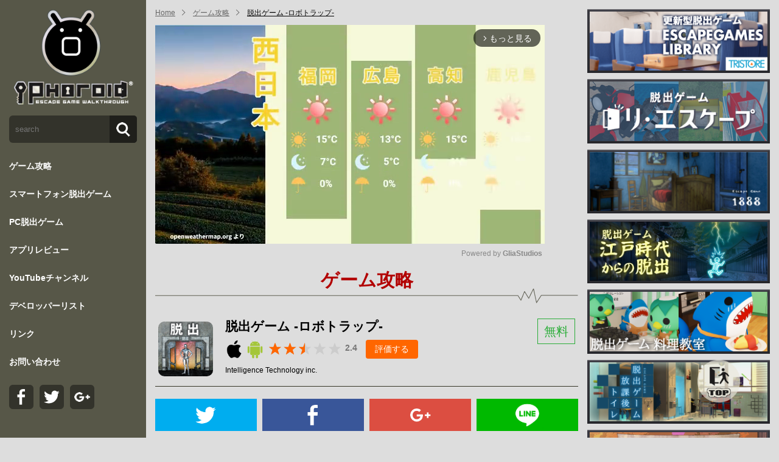

--- FILE ---
content_type: text/html; charset=UTF-8
request_url: https://www.iphoroid.jp/appli/detail/5331
body_size: 8124
content:
<!DOCTYPE HTML>
<html lang="ja" >
<head>
<meta name="viewport" content="width=device-width,initial-scale=1.0" /><meta charset="utf-8">
<title>脱出ゲーム -ロボトラップ- | ゲーム攻略 | iPhoroid│脱出ゲーム攻略！国内最大の脱出ゲーム総合サイト</title>
<meta name="description" content="脱出ゲームは圧倒的に進化した。究極の人工知能のしかける罠から、あなたは脱出できるだろうか？！" />
<meta name="keywords" content="脱出ゲーム -ロボトラップ-" />
<link rel="start" href="/" title="ホーム" />
<meta name="author" content="Mashapp" />
<meta name="robots" content="index,follow">
<!-- Global site tag (gtag.js) - Google Analytics -->
<script async src="https://www.googletagmanager.com/gtag/js?id=UA-16249861-5"></script>
<script>
  window.dataLayer = window.dataLayer || [];
  function gtag(){dataLayer.push(arguments);}
  gtag('js', new Date());

  gtag('config', 'UA-16249861-5');
</script>
<link rel="shortcut icon" type="image/x-icon" href="/favicon/favicon32.ico">
<link rel="apple-touch-icon" type="image/png" sizes="57x57" href="/favicon/favicon57.png">
<link rel="apple-touch-icon" type="image/png" sizes="144x144" href="/favicon/favicon144.png">
<link rel="icon" type="image/png" sizes="144x144" href="/favicon/favicon144.png">
<link rel="stylesheet" type="text/css" href="/Hibari/asset/font-awesome/css/font-awesome.min.css"/>


<link rel="shortcut icon" type="image/x-icon" href="/uploads/favicon/favicon32.ico">
<link rel="apple-touch-icon" type="image/png" sizes="57x57" href="/uploads/favicon/favicon57.png">
<link rel="apple-touch-icon" type="image/png" sizes="144x144" href="/uploads/favicon/favicon144.png">
<link rel="icon" type="image/png" sizes="144x144" href="/uploads/favicon/favicon144.png">
<link rel="apple-touch-icon" href="/apple-touch-icon.png">
<link rel="apple-touch-icon" href="https://www.mashapp.co.jp/img/webclip.png">
<meta name="apple-mobile-web-app-status-bar-style" content="black" />
<meta name="apple-mobile-web-app-title" content="iPhoroid" /><link rel="stylesheet" type="text/css" href="/cms-theme/default/css/animate.css"/>
<link rel="stylesheet" type="text/css" href="/cms-theme/default/css/common.css"/>
<link rel="stylesheet" href="/cms-theme/escape/css/nav.css" type="text/css" />
<link rel="stylesheet" href="/cms-theme/default/css/responsive.css" type="text/css" />
<link rel="stylesheet" href="/cms-theme/default/css/form.css" type="text/css" />
<link rel="stylesheet" href="/cms-theme/escape/css/escape.css" type="text/css" />
<link rel="stylesheet" href="/cms-theme/escape/css/add.css?t=21132" type="text/css" />

<script src="/cms-theme/common/js/jquery.min.js"></script>
<script src="/cms-theme/common/js/iscroll.js"></script>
<script src="/cms-theme/common/js/drawer.min.js"></script>
<!-- <script src="/cms-theme/default/js/common.js"></script> -->
<script src="/cms-theme/escape/js/common.js"></script><link rel="stylesheet" type="text/css" href="/cms-custom/custom.css"/><script type="text/javascript" src="/cms-custom/custom.js"></script>
</head>
<body class="drawer page-appli  iphoroid-detail">
<header id="site-header">
  <!-- Google tag (gtag.js) -->
<script async src="https://www.googletagmanager.com/gtag/js?id=G-Y9H352Z80Q"></script>
<script>
  window.dataLayer = window.dataLayer || [];
  function gtag(){dataLayer.push(arguments);}
  gtag('js', new Date());

  gtag('config', 'G-Y9H352Z80Q');
</script>

<script type='text/javascript'>var _merchantSettings=_merchantSettings || [];_merchantSettings.push(['AT', '10ln3L']);(function(){var autolink=document.createElement('script');autolink.type='text/javascript';autolink.async=true; autolink.src='https://autolinkmaker.itunes.apple.com/js/itunes_autolinkmaker.js';var s=document.getElementsByTagName('script')[0];s.parentNode.insertBefore(autolink, s);})();</script>

<script async='async' src='https://www.googletagservices.com/tag/js/gpt.js'></script>
<script>
  var googletag = googletag || {};
  googletag.cmd = googletag.cmd || [];
</script>
<script>
  googletag.cmd.push(function() {
    googletag.defineSlot('/9116787,22658152897/1103484', [300, 250],'1103484').addService(googletag.pubads());
    googletag.defineSlot('/9116787,22658152897/1217767', [300, 250],'1217767').addService(googletag.pubads());
　　googletag.defineSlot('/9116787,22658152897/1103485', [300, 250],'1103485').addService(googletag.pubads());
　　googletag.defineSlot('/9116787,22658152897/1322060', [300, 250],'1322060').addService(googletag.pubads());
    googletag.pubads().enableSingleRequest();
    googletag.enableServices();
  });
</script>

<script src="https://yads.c.yimg.jp/js/ytag.js"></script>
<script>
window.yjDataLayer = window.yjDataLayer || [];
function ytag() {yjDataLayer.push(arguments);}
ytag({"type": "ycl_cookie"});
ytag({"type":"ycl_cookie_extended"});
</script>

<!-- Geniee Wrapper Head Tag -->
<script>
  window.gnshbrequest = window.gnshbrequest || {cmd:[]};
  window.gnshbrequest.cmd.push(function(){
    window.gnshbrequest.forceInternalRequest();
  });
</script>
<script async src="https://securepubads.g.doubleclick.net/tag/js/gpt.js"></script>
<script async src="https://cpt.geniee.jp/hb/v1/1907/1271/wrapper.min.js"></script>
<!-- /Geniee Wrapper Head Tag -->

<!-- Geniee Body Tag 1554292 -->
<div data-cptid="1554292" style="display: block;">
<script>
  window.gnshbrequest.cmd.push(function() {
    window.gnshbrequest.applyThirdPartyTag("1554292", "[data-cptid='1554292']");
  });
</script>
</div>
<!-- /Geniee Body Tag 1554292 -->
<script async src="https://pagead2.googlesyndication.com/pagead/js/adsbygoogle.js?client=ca-pub-4516642775136563"
     crossorigin="anonymous"></script>  <div class="header">
    <div class="sp-header"><a class="sp-logo" href="/"><img alt="" src="/cms-theme/escape/uploads/sample03/logo-sp.png" /></a></div>
<!--  /.sp-header  -->

<div class="contents cms-block   drawer drawer--left drawer--sidebar" id=""><button class="drawer-toggle drawer-hamburger menu-moji" type="button"><span class="drawer-hamburger-icon"></span></button>

<nav class="drawer-nav">
<div class="nav-inner"><a class="logo" href="/"><img alt="" src="/cms-theme/escape/uploads/sample03/logo.png" /></a>

<div class="side-search">
<form action="/appli/search" method="post"><input name="search" placeholder="search" type="search" /> <input type="submit" value="" /></form>
</div>
<!--  /.side-search  -->

<ul class="drawer-menu">
	<li class="top-level "><a href="/appli/?is_type=1">ゲーム攻略</a></li>
	<li class="top-level "><a href="/appli/2/?dvc=sp">スマートフォン脱出ゲーム</a></li>
	<li class="top-level "><a href="/appli/2/?dvc=pc">PC脱出ゲーム</a></li>
	<li class="top-level "><a href="/appli/?is_type=2">アプリレビュー</a></li>
	<li class="top-level "><a href="/youtube/">YouTubeチャンネル</a></li>
	<!--li class="top-level "><a href="/code/">コードを購入</a></li-->
	<li class="top-level "><a href="/appli/developer_list">デベロッパーリスト</a></li>
	<li class="top-level "><a href="/link/">リンク</a></li>
	<li class="top-level "><a href="/contact/">お問い合わせ</a></li>
</ul>

<ul class="side-sns">
	<li><a href="https://www.facebook.com/iphoroidgames" target="_blank"><img alt="facebook" src="/cms-theme/escape/images/icon-facebook.png" title="facebook" /></a></li>
	<li><a href="https://twitter.com/iphoroidgames" target="_blank"><img alt="twitter" src="/cms-theme/escape/images/icon-twitter.png" title="twitter" /></a></li>
	<li><a href="https://plus.google.com/+IphoroidJp" target="_blank"><img alt="google plus" src="/cms-theme/escape/images/icon-gplus.png" title="google plus" /></a></li>
</ul>
</div>
<!-- .nav-inner --></nav>
<!-- .drawer-nav --></div>
      </div><!--  /.header  -->
</header>

<div id="site-content" class="main "><!--  ヘッダー下からフッター上までを囲む　-->
  <div id="site-content-before">
      </div><!-- #site-content-before -->

  <div id="cms-breadcrumb" class="contents wrapper cf">
  <ol class="breadcrumb">
    <li><a href="/">Home</a></li>
                <li class=""><a href="/appli?is_type=1">ゲーム攻略</a></li>
                <li class="active"><a href="#">脱出ゲーム -ロボトラップ-</a></li>
      </ol>
</div><!-- .contents -->  
    <div id="site-content-main" class="contents cf wrapper sp-layout-lr ">
      



        <div class="column one-column" style="min-height:1px;float:left; width:75%;"><!-- カラム　-->
      
<!-- Geniee Body Tag 1554293 -->
<div data-cptid="1554293" style="display: block;">
<script>
  window.gnshbrequest.cmd.push(function() {
    window.gnshbrequest.applyThirdPartyTag("1554293", "[data-cptid='1554293']");
  });
</script>
</div>
<!-- /Geniee Body Tag 1554293 -->

<h2 class="page-title"><span class="main-title">ゲーム攻略</span></h2><!-- .page-title -->

<div class="detail contents cms-block">
  <article>
            <header>
      <div class="app-title-img">
        <img src="/uploads2/image/5331/0564d4ec4885448fc55b26b11c1ae743.png" alt="">
      </div><!-- .app-title-img -->
      <div class="app-title">
        <h1>脱出ゲーム -ロボトラップ-</h1>
                  <span class="free">無料</span>
                <div class="app-meta">
          <ul class="device">
                                                            <li><img src="/cms-theme/escape/images/icon-ios.png" alt="ios" title="ios"></li>
                                                <li><img src="/cms-theme/escape/images/icon-android.png" alt="android" title="android"></li>
                      </ul><!-- .device -->
          <div class="review">
            <div class="star">
              <div class="starbg"><div class="star25"></div></div>
              <span class="score">2.4</span><!-- .score -->
            </div><!-- .star -->
            <a href="javascript:void(0);" class="btn-review">評価する</a>
          </div><!-- .review -->
          <div class="review-form-area">
            <form id="review-form" onsubmit="return false;">
              <div class="stars">
                <input id="5-star" type="radio" name="rating" value="5">
                <label for="5-star"></label>
                <input id="4-star" type="radio" name="rating" value="4">
                <label for="4-star"></label>
                <input id="3-star" type="radio" name="rating" value="3">
                <label for="3-star"></label>
                <input id="2-star" type="radio" name="rating" value="2">
                <label for="2-star"></label>
                <input id="1-star" type="radio" name="rating" value="1">
                <label for="1-star"></label>
              </div><!-- .stars -->
              <div class="buttons">
                <button type="button" id="btn-submit-review">送信する</button>
              </div><!-- .buttons -->
            </form><!-- #review-form -->
          </div><!-- .review-form -->
        </div><!-- .app-meta -->
        <a href="/appli/developer/921" class="author">Intelligence Technology inc.</a>
      </div><!-- .app-title -->
    </header>



    <ul class="sns">
  <li class="twitter">
    <a href="https://twitter.com/intent/tweet?url=http%3A%2F%2Fwww.iphoroid.jp%2Fappli%2Fdetail%2F5331&text=%E3%82%B2%E3%83%BC%E3%83%A0%E6%94%BB%E7%95%A5&via=iphoroidgames" target="_blank"><img src="/cms-theme/escape/images/icon-twitter.png" alt="twitter"></a>
  </li><!-- .twitter -->
  <li class="facebook">
    <a href="https://www.facebook.com/share.php?u=http%3A%2F%2Fwww.iphoroid.jp%2Fappli%2Fdetail%2F5331" target="_blank"><img src="/cms-theme/escape/images/icon-facebook.png" alt="facebook"></a>
  </li><!-- .facebook -->
  <li class="googleplus">
    <a href="https://plus.google.com/share?url=http%3A%2F%2Fwww.iphoroid.jp%2Fappli%2Fdetail%2F5331" target="_blank"><img src="/cms-theme/escape/images/icon-googleplus.png" alt="googleplus"></a>
  </li><!-- .googleplus -->
  <li class="line">
    <a href="https://line.me/R/msg/text/?%E3%82%B2%E3%83%BC%E3%83%A0%E6%94%BB%E7%95%A5 http%3A%2F%2Fwww.iphoroid.jp%2Fappli%2Fdetail%2F5331" target="_blank"><img src="/cms-theme/escape/images/icon-line.png" alt="line"></a>
  </li><!-- .line -->
</ul><!-- .sns -->
    

    <ul class="store bnr-count2">
              <li><a href="https://play.google.com/store/apps/details?id=com.itigm.esc" target="_blank">Android 無料版<img src="/cms-theme/escape/images/bnr-google-play.png" alt=""></a></li>
                          <li><a href="https://apps.apple.com/jp/app/id1479353979?ign-mpt=uo%3D4" target="_blank">iPhone 無料版<img src="/cms-theme/escape/images/bnr-app.png" alt=""></a></li>
                                        </ul><!-- .store -->

<div class="block spmode" style="margin-right:auto; margin-left:auto; width:620px;">
<div style="margin:5px;">
<!-- /9116787/1103485 -->
<div id='1103485' style='height:250px; width:300px;'>
<script>
googletag.cmd.push(function() { googletag.display('1103485'); });
</script>
</div>
</div>
<div style="margin:5px;">
<!-- /9116787/1103484 --> <div id='1103484' style='height:250px; width:300px;'> <script> googletag.cmd.push(function() { googletag.display('1103484'); }); </script> </div>
</div>
    </div>

    <div class="wrap-app-contents">
      <div class="app-description"><p>脱出ゲームは圧倒的に進化した。<br />
究極の人工知能のしかける罠から、<br />
あなたは脱出できるだろうか？！</p></div>
      <div class="app-eyecatch">
        <img src="/uploads2/image/5331/1e9b210c5c8bd76057c494bd904c10af.jpg" alt="">              </div><!-- .app-eyecatch -->

            <div class="app-text"><p>人工知能の支配する近未来が舞台の、ステージ制脱出ゲーム。<br />
ロボットがしかけるトラップを見破って、部屋から脱出しよう！</p></div><!-- .app-text -->
      <div class="wrap-app-img">
        <div class="app-img"><img src="/uploads2/image/5331/b9a4543abee8fafcdfab62cbaf102c69.jpg" alt=""></div>        <div class="app-img"><img src="/uploads2/image/5331/fded261950aea3b9a46591d47f8b175b.jpg" alt=""></div>      </div><!-- .wrap-app-img -->
      
            <div class="app-text"><p>基本操作は気になる部分をタップで調べ、入手したアイテムは使いたい場所までドラッグする。<br />
矢印ボタンで画面を切り替える事が可能なので、室内を隈なく調べて脱出に必要なアイテムを見つけよう。</p></div><!-- .app-text -->
      <div class="wrap-app-img">
        <div class="app-img"><img src="/uploads2/image/5331/f896f1b55eb003f6cee285907278abbb.jpg" alt=""></div>        <div class="app-img"><img src="/uploads2/image/5331/4ffcf125e8bd1859e4477f2760c6ac22.jpg" alt=""></div>      </div><!-- .wrap-app-img -->
      
            <div class="app-text"><p>出口の扉を開ける事ができれば、ステージクリアとなる。<br />
ステージにはロボットによるトラップが多数仕掛けられていて、中には初見殺しの意地悪な仕掛けも！？<br />
各ステージは短めで難易度も控えめで、ヒント機能も用意されている。<br />
トラップを避けて全25ステージから脱出しよう！</p></div><!-- .app-text -->
      <div class="wrap-app-img">
        <div class="app-img"><img src="/uploads2/image/5331/868a9a5868d6f77b44590da8e6f44083.jpg" alt=""></div>        <div class="app-img"><img src="/uploads2/image/5331/253a4a36bb250b91496fe4fafab5e9dd.jpg" alt=""></div>      </div><!-- .wrap-app-img -->
      
      
      
      
      
      
      
      
      
      
      
      
    </div><!-- .wrap-app-contents -->

<div class="block spmode" style="margin-right:auto; margin-left:auto; width:620px;">
<div style="margin:5px;">
<!-- /9116787/1322060 -->
<div id='1322060' style='height:250px; width:300px;'>
<script>
googletag.cmd.push(function() { googletag.display('1322060'); });
</script>
</div>
</div>
<div style="margin:5px;">
<!-- /9116787/1217767 --> <div id='1217767' style='height:250px; width:300px;'> <script> googletag.cmd.push(function() { googletag.display('1217767'); }); </script> </div>
</div>
    </div>

        <ul class="store bnr-count2">
              <li><a href="https://play.google.com/store/apps/details?id=com.itigm.esc" target="_blank">Android 無料版<img src="/cms-theme/escape/images/bnr-google-play.png" alt=""></a></li>
                          <li><a href="https://apps.apple.com/jp/app/id1479353979?ign-mpt=uo%3D4" target="_blank">iPhone 無料版<img src="/cms-theme/escape/images/bnr-app.png" alt=""></a></li>
                                        </ul><!-- .store -->

   



        <div class="menu-stage">
                      <ul>
        <script type="text/javascript">
          var nend_params = {"media":1029,"site":2578,"spot":865057,"type":10,"oriented":1};
        </script>
        <script type="text/javascript" src="https://js1.nend.net/js/nendAdLoader.js"></script>
                      <li><a href="/appli/capture/5331/25348">ステージ1</a></li>
                      <li><a href="/appli/capture/5331/25349">ステージ2</a></li>
                      <li><a href="/appli/capture/5331/25350">ステージ3</a></li>
                      <li><a href="/appli/capture/5331/25351">ステージ4</a></li>
                      <li><a href="/appli/capture/5331/25352">ステージ5</a></li>
                      <li><a href="/appli/capture/5331/25353">ステージ6</a></li>
                      <li><a href="/appli/capture/5331/25354">ステージ7</a></li>
                      <li><a href="/appli/capture/5331/25355">ステージ8</a></li>
                      <li><a href="/appli/capture/5331/25356">ステージ9</a></li>
                      <li><a href="/appli/capture/5331/25357">ステージ10</a></li>
                      <li><a href="/appli/capture/5331/25358">ステージ11</a></li>
                      <li><a href="/appli/capture/5331/25359">ステージ12</a></li>
                      <li><a href="/appli/capture/5331/25360">ステージ13</a></li>
                      <li><a href="/appli/capture/5331/25361">ステージ14</a></li>
                      <li><a href="/appli/capture/5331/25362">ステージ15</a></li>
                      <li><a href="/appli/capture/5331/25363">ステージ16</a></li>
                      <li><a href="/appli/capture/5331/25364">ステージ17</a></li>
                      <li><a href="/appli/capture/5331/25365">ステージ18</a></li>
                      <li><a href="/appli/capture/5331/25366">ステージ19</a></li>
                      <li><a href="/appli/capture/5331/25367">ステージ20</a></li>
                      <li><a href="/appli/capture/5331/25368">ステージ21</a></li>
                      <li><a href="/appli/capture/5331/25369">ステージ22</a></li>
                      <li><a href="/appli/capture/5331/25370">ステージ23</a></li>
                      <li><a href="/appli/capture/5331/25371">ステージ24</a></li>
                      <li><a href="/appli/capture/5331/25372">ステージ25</a></li>
                  </ul>
          </div><!-- .menu-stage -->

  </article>
</div><!-- .detail -->


    </div><!--  /.column .one-column  -->
    <div class="column two-column" style="min-height:1px;float:left; width:25%;">
      <!--  ad tags Size: 300x250 ZoneId:1103481-->
<script type="text/javascript" src="https://js.gsspcln.jp/t/103/481/a1103481.js"></script>



<div id="" class="contents cms-block  side-bnr" style=""><div class="bi">
    
  <div class="wrap-block block-free block2000 blo-col-1"><!--  1列あたりのコンテンツを囲む  -->

      <article>
      <div class="block"><!--  コンテンツ　記事一つ分　-->
        <div class="block-body"><a href="https://play.google.com/store/apps/details?id=com.tsurutomo.EscapeGames" target="_blank"><img alt="tristore" src="/uploads/sample03/tristore50.png" /></a> <a href="https://play.google.com/store/apps/details?id=com.appgear.reescape" target="_blank"><img alt="AppGear" src="/uploads/sample03/appgear13.png" /></a> <a href="https://play.google.com/store/apps/details?id=org.unity.jamms.arles" target="_blank"><img alt="jammsworks" src="/uploads/sample03/jammsworks51.png" /></a> <a href="https://www.iphoroid.jp/appli/detail/7543" target="_blank"><img alt="なんかいいね" src="/uploads/sample03/nankaiine13.png" /></a> <a href="https://play.google.com/store/apps/details?id=net.theraincoat.cook" target="_blank"><img alt="Rain Coat" src="/uploads/sample03/raincoat12.png" /></a> <a href="https://play.google.com/store/apps/details?id=com.kingin.bathroom1" target="_blank"><img alt="kingin" src="/uploads/sample03/kingin2.png" /></a> <a href="https://play.google.com/store/apps/details?id=jp.libapp.higan" target="_blank"><img alt="Chiptune" src="/uploads/sample03/lib1.png" /></a> <a href="https://play.google.com/store/apps/details?id=com.artdigic.e045lakeside" target="_blank"><img alt="ArtDigic" src="/uploads/sample03/artdigic7.jpg" /></a> <a href="https://play.google.com/store/apps/details?id=com.yogreensoft.escape14" target="_blank"><img alt="yogreen" src="/uploads/sample03/yogreen5.png" /></a> <a href="https://play.google.com/store/apps/details?id=com.BGL.GummyBearsSweetEscape"><img alt="BravoGameLab" src="/uploads/sample03/BravoGameLab1.jpg" /></a> <a href="https://play.google.com/store/apps/details?id=com.TartGames.EscapeOcean" target="_blank"><img alt="Tart Games" src="/uploads/sample03/tartogames4.png" /></a> <a href="https://apps.apple.com/jp/app/id1527033089?ign-mpt=uo%3D4" target="_blank"><img alt="ArtDigic" src="/uploads/sample03/TasukuYahiro1.png" /></a> <a href="https://play.google.com/store/apps/details?id=com.ChestNutsHouse.MaronHouse" target="_blank"><img alt="AppGear" src="/uploads/sample03/chestnuts2.jpg" /></a> <a href="https://play.google.com/store/apps/details?id=com.Kamonosoukutsu.chotto_015" target="_blank"><img alt="かもの巣窟" src="/uploads/sample03/chotto_015.png" /></a> <a href="/_banner/nakayubi.html" target="_blank"><img alt="nakayubi" src="/uploads/sample03/amusementpark.png" /></a>   </div><!-- /.block-body  -->
      </div><!--  /.block  -->
    </article>
  
  </div><!--  /.wrap-block  -->

</div><!-- .bi --></div><!--  /.contents  -->

<!--  ad tags Size: 300x250 ZoneId:1103482-->
<script type="text/javascript" src="https://js.gsspcln.jp/t/103/482/a1103482.js"></script>

<div id="" class="contents cms-block  side-menu" style=""><div class="bi">
  <nav class="simple-list8100">
    <ul>
                      <li class="level1 ">
        <a href="/appli/2" class="" >脱出ゲーム</a>
      </li><!-- .level1 -->
                      <li class="level1 ">
        <a href="/appli/1" class="" >パズル</a>
      </li><!-- .level1 -->
                      <li class="level1 ">
        <a href="/appli/3" class="" >アクション</a>
      </li><!-- .level1 -->
                      <li class="level1 ">
        <a href="/appli/35" class="" >アーケード</a>
      </li><!-- .level1 -->
                      <li class="level1 ">
        <a href="/appli/4" class="" >シューティング</a>
      </li><!-- .level1 -->
                      <li class="level1 ">
        <a href="/appli/5" class="" >アドベンチャー</a>
      </li><!-- .level1 -->
                      <li class="level1 ">
        <a href="/appli/6" class="" >ロールプレイング</a>
      </li><!-- .level1 -->
                      <li class="level1 ">
        <a href="/appli/7" class="" >シミュレーション</a>
      </li><!-- .level1 -->
                      <li class="level1 ">
        <a href="/appli/8" class="" >テーブル</a>
      </li><!-- .level1 -->
                      <li class="level1 ">
        <a href="/appli/9" class="" >レーシング／レース</a>
      </li><!-- .level1 -->
                      <li class="level1 ">
        <a href="/appli/10" class="" >スポーツ</a>
      </li><!-- .level1 -->
                      <li class="level1 ">
        <a href="/appli/31" class="" >ファミリー</a>
      </li><!-- .level1 -->
                      <li class="level1 ">
        <a href="/appli/29" class="" >キッズ</a>
      </li><!-- .level1 -->
                      <li class="level1 ">
        <a href="/appli/30" class="" >カジノ</a>
      </li><!-- .level1 -->
                      <li class="level1 ">
        <a href="/appli/33" class="" >ボード</a>
      </li><!-- .level1 -->
                      <li class="level1 ">
        <a href="/appli/45" class="" >ストラテジー</a>
      </li><!-- .level1 -->
                      <li class="level1 ">
        <a href="/appli/34" class="" >カード</a>
      </li><!-- .level1 -->
                      <li class="level1 ">
        <a href="/appli/47" class="" >さいころ</a>
      </li><!-- .level1 -->
                      <li class="level1 ">
        <a href="/appli/37" class="" >単語／トリビア／雑学</a>
      </li><!-- .level1 -->
                      <li class="level1 ">
        <a href="/appli/11" class="" >エンターテインメント</a>
      </li><!-- .level1 -->
                      <li class="level1 ">
        <a href="/appli/12" class="" >教育</a>
      </li><!-- .level1 -->
                      <li class="level1 ">
        <a href="/appli/14" class="" >仕事効率化</a>
      </li><!-- .level1 -->
                      <li class="level1 ">
        <a href="/appli/15" class="" >写真／ビデオ／メディア＆動画</a>
      </li><!-- .level1 -->
                      <li class="level1 ">
        <a href="/appli/16" class="" >ソーシャルネットワーキング</a>
      </li><!-- .level1 -->
                      <li class="level1 ">
        <a href="/appli/17" class="" >辞書／辞典</a>
      </li><!-- .level1 -->
                      <li class="level1 ">
        <a href="/appli/20" class="" >ニュース</a>
      </li><!-- .level1 -->
                      <li class="level1 ">
        <a href="/appli/21" class="" >ビジネス</a>
      </li><!-- .level1 -->
                      <li class="level1 ">
        <a href="/appli/22" class="" >ブック／コミック／書籍＆文献</a>
      </li><!-- .level1 -->
                      <li class="level1 ">
        <a href="/appli/23" class="" >ファイナンス</a>
      </li><!-- .level1 -->
                      <li class="level1 ">
        <a href="/appli/24" class="" >ミュージック／音楽＆オーディオ</a>
      </li><!-- .level1 -->
                      <li class="level1 ">
        <a href="/appli/25" class="" >メディカル／医療</a>
      </li><!-- .level1 -->
                      <li class="level1 ">
        <a href="/appli/26" class="" >ユーティリティ／ツール</a>
      </li><!-- .level1 -->
                      <li class="level1 ">
        <a href="/appli/27" class="" >ライフスタイル</a>
      </li><!-- .level1 -->
                      <li class="level1 ">
        <a href="/appli/28" class="" >旅行／地域／ナビゲーション</a>
      </li><!-- .level1 -->
                      <li class="level1 ">
        <a href="/appli/32" class="" >フード／ドリンク</a>
      </li><!-- .level1 -->
                      <li class="level1 ">
        <a href="/appli/36" class="" >ヘルスケア／フィットネス／健康</a>
      </li><!-- .level1 -->
                      <li class="level1 ">
        <a href="/appli/39" class="" >カジュアル / ミニゲーム</a>
      </li><!-- .level1 -->
        </ul>
  </nav>
</div></div><!-- .contents  -->
<!--  ad tags Size: 300x600 ZoneId:13846-->
<script type="text/javascript" src="https://js.gsspcln.jp/t/013/846/a13846.js"></script>
    </div><!-- .column two-column -->

  







    </div><!-- #site-content-main -->

  <div id="site-content-after">
      </div><!-- #site-content-after -->
</div><!--  /.main  -->

<footer id="site-footer">
  <!-- Geniee Interstitial Body Tag -->
<script src="https://cpt.geniee.jp/hb/v1/1907/1271/instbody.min.js"></script>
<!-- /Geniee Interstitial Body Tag -->
<!-- Geniee Wrapper Body Tag 1574637 -->
<div data-cptid="1574637" style="display: block;">
<script>
  window.gnshbrequest.cmd.push(function() {
    window.gnshbrequest.applyPassback("1574637", "[data-cptid='1574637']");
  });
</script>
</div>
<!-- /Geniee Wrapper Body Tag 1574637 -->  <div class="contents cms-block copyright" style="text-align: center;"><span style="font-size:14px;"><small>© 2024 iPhoroid.</small></span></div>

<div id="" class="contents cms-block  bid-6994" style="position:fixed; right:5%; bottom:8%; z-index:10000; width:70px; height: 70px; padding: 0;">
  <a href="javascript:void(0);"><img src="/uploads/common/totop.png" alt=""></a>
</div>

  </footer><!-- #site-footer -->








<script type="text/javascript">
//<![CDATA[
$(function(){
  // レビューボタンクリック
  $(document).on("click", ".btn-review", function(){
    $(".review-form-area").toggle(150);
  });
  // レビュー送信ボタン
  $(document).on("click", "#btn-submit-review", function(){
    console.log("submit review");
    var game_id = 5331;
    var rating = $('input[name="rating"]:checked').val();
    if (!rating) {
      alert("星を選択してください");
      return;
    }
    var url = "/iphoroid/iph_article/api_post_review";
    var data = {rating: rating, game_id: game_id};
    $.post(url, data, function(res){
      console.log("post", res);
      $(".review-form-area").hide();
      $(".btn-review").hide();
    }, "json");
  });
});

//]]>
</script><script type="text/javascript">
//<![CDATA[
(function($) {
  $(".bid-6994").on("click", function(){
    $("html,body").animate({scrollTop:0}, 300);
  });
  $(window).scroll(function() {
    if ($(window).scrollTop() > 300) {
      $(".bid-6994").fadeIn(1000);
    } else {
      $(".bid-6994").fadeOut(1000);
    }
  });
})(jQuery);


//]]>
</script><script>
(function(window, document) {
    var DELIVERY_PROBABILITY = 50;

    function isSp() {
        var ua = navigator.userAgent;
        if(ua.indexOf("iPhone") !== -1) return true;
        if(ua.indexOf("Android") !== -1) return true;
        return false;
    }
    if(!isSp()) return;
var xpath=getXPTH();var isCreated=false;var instClosed=false;var doDice=false;var a=document.getElementById("gn_interstitial_area");var b=document.getElementById("gn_interstitial_close_icon");var c=document.getElementById("gn_inst_ad_area");var prev=window.pageYOffset;var diceResult=false;b.onclick=function(){a.style.display="none";instClosed=true};window.addEventListener("DOMContentLoaded",function(g){var f=document.evaluate(xpath,document,null,XPathResult.FIRST_ORDERED_NODE_TYPE,null);var d=f.singleNodeValue;window.addEventListener("scroll",function(){var e=d.getBoundingClientRect().top;var i=window.pageYOffset;var h=(i-prev>0)?1:0;prev=i;if(!h&&e>0){reset()}else{if(h&&e<=0){diceResult=dice();diceResult&&display()}}},false)},false);function reset(){doDice=false;instClosed=false}function dice(){if(doDice){return diceResult}var d=Math.floor(Math.random()*100)+1;doDice=true;if(d<=DELIVERY_PROBABILITY){return true}return false}function getXPTH(){if(location.path==="/"){return'//*[@id="side"]/div/h2'}return'//*[@id="side"]/div/h2'}function display(){if(instClosed){return}createAdTag();a.style.display="block";instClosed=false}function createAdTag(){if(isCreated){return}var d=document.createElement("iframe");d.id="ac1083260be";d.name="ac1083260be";d.setAttribute("frameborder","0");d.setAttribute("scrolling","no");d.width="300";d.height="250";d.src="https://aladdin.genieesspv.jp/yie/ld/ifk?zoneid=1083260";c.appendChild(d);isCreated=true};
})(window, document);
</script><script defer src="https://static.cloudflareinsights.com/beacon.min.js/vcd15cbe7772f49c399c6a5babf22c1241717689176015" integrity="sha512-ZpsOmlRQV6y907TI0dKBHq9Md29nnaEIPlkf84rnaERnq6zvWvPUqr2ft8M1aS28oN72PdrCzSjY4U6VaAw1EQ==" data-cf-beacon='{"version":"2024.11.0","token":"dfb58dda8cf442738feebc78d7d90c14","r":1,"server_timing":{"name":{"cfCacheStatus":true,"cfEdge":true,"cfExtPri":true,"cfL4":true,"cfOrigin":true,"cfSpeedBrain":true},"location_startswith":null}}' crossorigin="anonymous"></script>
</body>
</html>

--- FILE ---
content_type: text/html; charset=utf-8
request_url: https://www.google.com/recaptcha/api2/aframe
body_size: 268
content:
<!DOCTYPE HTML><html><head><meta http-equiv="content-type" content="text/html; charset=UTF-8"></head><body><script nonce="YBCT8ke6Q8qr-ib5O-iwCA">/** Anti-fraud and anti-abuse applications only. See google.com/recaptcha */ try{var clients={'sodar':'https://pagead2.googlesyndication.com/pagead/sodar?'};window.addEventListener("message",function(a){try{if(a.source===window.parent){var b=JSON.parse(a.data);var c=clients[b['id']];if(c){var d=document.createElement('img');d.src=c+b['params']+'&rc='+(localStorage.getItem("rc::a")?sessionStorage.getItem("rc::b"):"");window.document.body.appendChild(d);sessionStorage.setItem("rc::e",parseInt(sessionStorage.getItem("rc::e")||0)+1);localStorage.setItem("rc::h",'1764357948533');}}}catch(b){}});window.parent.postMessage("_grecaptcha_ready", "*");}catch(b){}</script></body></html>

--- FILE ---
content_type: text/css
request_url: https://www.iphoroid.jp/cms-theme/default/css/common.css
body_size: 4896
content:
@charset "UTF-8";
html { font-size: 62.5%; }   /*   rem    */
body{
  font-family: Verdana, Meiryo, sans-serif;
  line-height: 1.5;
  font-size:1.4rem;
  }

*{
            box-sizing: border-box;
  margin: 0;
  padding: 0;
}
a{
  -ms-transition: all 0.3s ease;
  -moz-transition: all 0.3s ease;
  -webkit-transition: all 0.3s ease;
  -o-transition: all 0.3s ease;
  transition: all 0.3s ease;
  color: #000;
  text-decoration: none;
  word-break: break-all;
}
/*  画像  */
a:hover img {
  opacity: 0.6;
  text-decoration: none;
}
img {
  max-width: 100%;
}
.img-responsive {
  display: block;
  margin-left: auto;
  margin-right: auto;
  max-width: 100%;
}

/* =======================================
    共通クラス名
======================================= */
.mincho {
  font-family: "Times New Roman", "游明朝", YuMincho,"ヒラギノ明朝 Pr6 W6","Hiragino Mincho Pro", "HGS明朝E","メイリオ", "ＭＳ Ｐ明朝","MS PMincho",Meiryo, serif;
}
.gothic {
  font-family: -apple-system, BlinkMacSystemFont, 'Helvetica Neue', 'Segoe UI', 'Hiragino Kaku Gothic ProN', 'Yu Gothic', sans-serif;
}

.table {
display: table;
width: 100%;
}

.text-left { text-align: left !important; }
.text-center { text-align: center !important; }
.text-right { text-align: right !important; }

.mb15 { margin-bottom: 15px !important; }
.mb30 { margin-bottom: 30px !important; }
.mb45 { margin-bottom: 45px !important; }
.mb60 { margin-bottom: 60px !important; }

.mt15 { margin-top: 15px !important; }
.mt30 { margin-top: 30px !important; }
.mt45 { margin-top: 45px !important; }
.mt60 { margin-top: 60px !important; }

.pc-only { display: block !important; }
.sp-only { display: none !important; }

/*↓clearfix*/
.cf:before,
.cf:after{
  content:"";
  display: table;
}
.cf:after{
  clear:both;
}
/*IE6,7対策 （haslayout対策）*/
.cf{
  *zoom:1;
}

/* =======================================
    font
======================================= */
h1, h2, h3, h4, h5{
  line-height: 1.2;
  font-weight: normal;
  }
h3,
.swiper-slide .title,
.slick-slider .title{
  font-size: 2.4rem;
  margin-bottom: .5rem;
  }
/*  ブロック共通（タイトル・タグ・タブ）  */
.post-title,
.block-header {
  font-size: 2.8rem;
  border-left: solid 4px #000;
  margin-bottom: 2rem;
  padding: 0 0 0 1rem;
  }
.blo-col-2.block1003 h3,
.blo-col-2.block1004 h3{
  font-size: 2.2rem;
  }
.blo-col-3 .block-body h3,
.blo-col-4 .block-body h3,
.blo-col-5 .block-body h3,
.blo-col-6 .block-body h3,
.b-column h3,
.two-contents h3{
  font-size: 2rem;
  }
.contents.rows-contents h3{
  border-left: none;
  border-bottom: solid 1px #000;
  padding: 0 0 1rem 0;
  }
.block3200 h3{
  font-size: 1.8rem;
  }
h4{
  font-size: 1.8rem;
  margin-bottom: 1.5rem;
  }
h4 a {
  font-size: 2.4rem;
  padding:1rem 0 2rem;
  }
h5.category-title.display{
  display: block;
  font-size: 2.2rem;
  border-left: solid 4px #000;
  margin-bottom: 1.5rem;
  padding-left: 1rem;
  }
h5.category-title.display a{
  color: #000;
  text-decoration: none;
  }
p{
  color: #444;
  }

/* =======================================
    header
======================================= */
.header{
  position: relative;
  width: 100%;
  background-color: #fff;
  border-bottom: solid 1px #ccc;
  z-index: 100;
  }
.logo{
  display: table-cell;
  width: 200px;
  vertical-align: middle;
  }
.logo img{
  display: block;
  height: 60px;
  max-width: none;
  }

/* =======================================
    layout
======================================= */
.main{
  }

.column{
  display: -webkit-flex;
    display: flex;
  -webkit-flex-wrap: wrap;
    flex-wrap: wrap;
  }
.contents{
  width: 100%;
  padding: 0 20px;
  }
.column .contents{
  padding: 0;
  }
.contents.two-contents{
  width: 50%;
  }
.column .left-contents{
  padding-right: 10px;
  }
.column .right-contents{
  padding-left: 10px;
  }
.contents.wrapper {
  max-width: 960px;
  margin-left: auto;
  margin-right: auto;
}
.contents.rows-contents .wrap-block{
  margin-bottom: 4rem;
  }
.cms-block{
  padding-top: 20px;
  padding-bottom: 20px;
  }
.cms-block.drawer{
  padding-top: 0;
  padding-bottom: 0;
  }

/* ==============================================
 breadcrumb パンくずリスト
=============================================== */
.breadcrumb{
  padding: 1rem 0;
}
.breadcrumb li{
  position: relative;
  display: inline-block;
  vertical-align: top;
  margin-right: 2.5rem;
}
.breadcrumb li::after{
  position: absolute;
  content: '';
  width: 6px;
  height: 6px;
  border: 0px;
  border-top: solid 1px #666;
  border-right: solid 1px #666;
  -ms-transform: rotate(45deg);
  -webkit-transform: rotate(45deg);
  transform: rotate(45deg);
  top: 50%;
  right: -1.5rem;
  margin-top: -4px;
}
.breadcrumb li:last-child::after{
  display: none;
}
.breadcrumb li a{
  font-size: 1.2rem;
  color: #666;
  text-decoration: underline;
}
.breadcrumb li:last-child a{
  color: #000;
}

/* ==============================================
 pagination ページネーション
=============================================== */
.pagination-container{
  width: 100%;
  padding-top: 1rem;
}
.pagination{
    display: -webkit-flex;
    display: flex;
    -webkit-justify-content: space-between;
    justify-content: space-between;
}
.pagination li {
    list-style:none;
}
.pagination li a{
    font-size: 1.2rem;
    padding: .8rem 1rem;
    border: solid 1px #ccc;
    display: inline-block;
    border-radius: 4px;
    /* box-shadow: 0px 2px #bbb; */
    color: #333;
}
.pagination-text{
    font-size: 1.2rem;
    color: #333;
    padding-bottom: 1rem;
}

/* =======================================
    block
======================================= */
.btn-tab,
h5.category-title,
h3 span.tag-new{
  display: none;
  }

/*  ul, ol  */
.block1311 ul,
.block1100 ul,
.simple-list8100 ul{
  list-style-type: none;
  }

/*  ブロック  */
.design{
  display: -webkit-flex;
    display: flex;
  -webkit-flex-wrap: wrap;
    flex-wrap: wrap;
  width: 100%;
  }
.design.design-ba{
  -webkit-flex-direction: row-reverse;
    flex-direction: row-reverse;
  }
.block{
  display: -webkit-flex;
    display: flex;
  -webkit-justify-content: flex-start;
    justify-content: flex-start;
  -webkit-flex-wrap: wrap;
    flex-wrap: wrap;
  border-bottom: solid 1px #ededed;
  margin-bottom: 2rem;
  padding-bottom: 2rem;
  }
.block-img{
  margin-bottom: 1rem;
  }
.design02 .block-img,
.design03 .block-img,
.design04 .block-img,
.design05 .block-img,
.block1002 .block-img,
.block1003 .block-img,
.block1004 .block-img,
.block2100 .block-img,
.block1005 .block-img{
  margin-bottom: 0;
  }
.block-img img{
  display: block;
  width: 100%;
  }
.block-body{
  -webkit-flex-grow: 1;
    flex-grow: 1;
  }
.block-body p{
  margin-bottom: .5rem;
  }
.wrap-block.grid a{
  	height: 100%;
	}
.design .block-body p{
  margin-bottom: 0;
  }
.wrap-block article > a,
.design section > a{
  display: block;
  }
span.tag-new{
  display: inline-block;
  vertical-align: middle;
  font-size: 1rem;
  line-height: 1;
  color: #fff;
  background-color: #900;
  margin-right: 1rem;
  padding: 0.6rem;
  }
span.tag-new.none{
  display: none;
  }
date span{
  font-size: 1.2rem;
  }
.more-btn {
  width: 100%;
  text-align: right;
  padding: 1.5rem;
}
.more-btn a {
  display: inline-block;
  width: 300px;
}
.more-btn a span {
  position: relative;
  display: block;
  width: 100%;
  padding: 1rem 2rem;
  font-size: 1.2rem;
  color:#454545;
  text-align: center;
  text-shadow: 0 1px 2px rgba(0, 0, 0, 0.25);
  background: #ecf0f1;
  border: 0;
  border-bottom: 2px solid #dadedf;
  cursor: pointer;
  -webkit-box-shadow: inset 0 -2px #dadedf;
  box-shadow: inset 0 -2px #dadedf;
}
.more-btn a span:hover,
.more-btn a span:active {
  top: 1px;
  outline: none;
  -webkit-box-shadow: none;
  box-shadow: none;
}
/*  #Clouds Flat Button */
.clouds-flat-button {
  position: relative;
  vertical-align: top;
  width: 100%;
  height: 60px;
  padding: 0;
  font-size: 22px;
  color:#454545;
  text-align: center;
  text-shadow: 0 1px 2px rgba(0, 0, 0, 0.25);
  background: #ecf0f1;
  border: 0;
  border-bottom: 2px solid #dadedf;
  cursor: pointer;
  -webkit-box-shadow: inset 0 -2px #dadedf;
  box-shadow: inset 0 -2px #dadedf;
}
.clouds-flat-button:active {
  top: 1px;
  outline: none;
  -webkit-box-shadow: none;
  box-shadow: none;
}

/* block　カラム
==================================================*/
/*     block　1カラム  */
.blo-col-1 > article,
.blo-col-1 section{
  width: 100%;
  }

/*     block　2カラム  */
.blo-col-2 > article,
.blo-col-2 > section{
  width: 49%;
  }

/*     block　3カラム  */
.blo-col-3 > article,
.blo-col-3 > section{
  width: 32%;
  }

/*     block　3カラム 1番目のカラムだけ大きい 1つあたり1/4の幅  */
.blo-col-3-02 > article,
.blo-col-3-02 > section{
  width: 24%;
  }
.blo-col-3-02 > article:nth-of-type(1),
.blo-col-3-02 > section:nth-of-type(1){
  width: 48%;
  }

/*     block　3カラム 1番目のカラムだけ大きい 1つあたり1/3の幅  */
.blo-col-3-03 > article,
.blo-col-3-03 > section{
  width: 33%;
  }
.blo-col-3-03 > article:nth-of-type(1),
.blo-col-3-03 > section:nth-of-type(1){
  width: 65%;
  }

/*     block　4カラム  */
.blo-col-4 > article,
.blo-col-4 > section{
  width: 24%;
  }

/*     block　5カラム  */
.blo-col-5 > article,
.blo-col-5 > section{
  width: 19%;
  }

/*     block　6カラム  */
.blo-col-6 > article,
.blo-col-6 > section{
  width: 15%;
  }

/* =======================================
    block1001
======================================= */
.block1001 .block-img{
  display: none;
  }

/* =======================================
    block1000系　共通
======================================= */
.block1002 .block-body,
.block1003 .block-body,
.block1005 .block-body{
  padding-left: 1.5rem;
  }
.block1004 .block-body{
  padding-right: 1rem;
  }

.block1002 h3, .block1003 h3, .block1004 h3{
  padding-top: 0;
  }

/* =======================================
    block1002
======================================= */
.block1002 .block-img{
  width: 15%;
  }
.block1002 .block-body{
  width: 85%;
  }

/* =======================================
    block1003・1004 共通
======================================= */
.block1003 .block-img, .block1004 .block-img{
  width: 33%;
  }
.block1003 .block-body, .block1004 .block-body{
  width: 67%;
  }

/* =======================================
    block1004
======================================= */
.block1004 .block{
  -webkit-flex-direction: row-reverse;
    flex-direction: row-reverse;
  }
.block1004 .block-body a{
  padding-right: 1.5rem;
  }

/* =======================================
    block1005
======================================= */
.block1005 .block-img{
  width: 50%;
  }
.block1005 .block-body{
  width: 50%;
  }

/* =======================================
    block1100
======================================= */
.block1100 ul{}
.block1100 li{
  position: relative;
  border: solid 1px #ccc;
  border-top: none;
  }
.block1100 li:first-child{
  border-top: solid 1px #ccc;
  }
.block1100 li a{
  display: block;
  font-size: 2rem;
  line-height: 1.2;
  text-decoration: none;
  padding: 1rem;
  }

.block1100 li span{
  position: absolute;
  right: 1rem;
  top: 50%;
  min-width: 4.1rem;
  font-size: 1.6rem;
  line-height: 1;
  text-align: center;
  color: #fff;
  background-color: #666;
  margin-top: -1.8rem;
  padding: 1rem;
  }

/* =======================================
    block1201～1204 タブ切り替え
======================================= */
.btn-tab.display{
  display: -webkit-flex;
    display: flex;
  list-style-type: none;
  margin-bottom: 1.5rem;
  }
.btn-tab li {
  font-size: 1.4rem;
  padding: 1rem;
  cursor: pointer;
  border-right: 1px solid #dedede;
}
.btn-tab li:last-child{
  border-right: none;
  }
.btn-tab li.current {
  background: #e9e0cb;
}
.tab-contents .tab-block{
  display: none;
}
.tab-contents .tab-block:nth-of-type(1){
  display: block;
  }

/* =======================================
    block1301～1304 contents 2つ並び
======================================= */
.left-contents{
  padding-right: 2rem;
  }
.right-contents{
  padding-left: 2rem;
  }

/* =======================================
    block2000系　共通 No.1005
======================================= */
.blo-col-2,
.blo-col-3,
.block2000,
.block2100{
  display: -webkit-flex;
    display: flex;
  -webkit-justify-content: flex-start;
    justify-content: flex-start;
  -webkit-flex-wrap: wrap;
    flex-wrap: wrap;
  }

.block2000 .block{
  border-bottom: none;
  }
.block2000 .block-img,
.block2000 .block-body{
  width: 100%;
  }

.blo-col-2 > article,
.blo-col-3 > article,
.blo-col-4 > article,
.blo-col-6 > article,
.blo-col-3-02 > article{
  margin-right: 2%;
  }
.blo-col-4 > article,
.blo-col-4 > article{
  width: 23.5%;
  }
.blo-col-5 > article,
.blo-col-5 > article{
  margin-right: 1.25%;
  }
.blo-col-2 > article:nth-of-type(2n),
.blo-col-3 > article:nth-of-type(3n),
.blo-col-4 > article:nth-of-type(4n),
.blo-col-5 > article:nth-of-type(5n),
.blo-col-6 > article:nth-of-type(6n),
.block2000.blo-col-3-02 > article:nth-of-type(3n){
  margin-right: 0;
  }

/* =======================================
    block2100系　共通
======================================= */
.block2100 > article{
  margin-bottom: 2rem;
  }
.block2100.grid > article{
  margin-bottom: 0;
  }
.block2100 .block{
  position: relative;
  padding: 0;
  border-bottom: none;
  }
.block2100 .block-img,
.block2100 .block-body{
  width: 100%;
  }
.block2100 .block-body{
  position: absolute;
  left: 0;
  bottom: 0;
  max-height: 100%;
  background-color: rgba(0,0,0,0.8);
  opacity: 0;
  -ms-transition: all 0.3s ease;
  -moz-transition: all 0.3s ease;
  -webkit-transition: all 0.3s ease;
  -o-transition: all 0.3s ease;
  transition: all 0.3s ease;
  padding: 1.5rem;
  }
.block2100 .block-img:hover + .block-body,
.block2100 .block-body:hover{
  opacity: 1;
  }
.block2100 .block-img span.tag-new{
  position: absolute;
  left: 1rem;
  top: 1rem;
  }
.block2100.blo-col-4 .block-img span.tag-new,
.block2100.blo-col-5 .block-img span.tag-new,
.block2100.blo-col-6 .block-img span.tag-new{
  top: .5rem;
  left: .5rem;
  }
.block2100 .block-body span.tag-new{
  display: none;
  }
.block2100.grid .block-body .tag-date span.tag-new{
  display: inline-block;
  }
.block2100 a{
  color: #fff;
  }
.block2100 .block-body p{
  color: #fff;
  padding-bottom: 1rem;
  }
.block2100 .block-body h3{
  font-size: 2rem;
  margin-bottom: 1rem;
  }

/*     block　4カラム  */
.block2100.blo-col-4 .block-body{
  height: 100%;
  top: 0;
  }

/*     block　5カラム  */
.block2100.blo-col-5 .block-body{
  height: 100%;
  top: 0;
  }

/*     block　6カラム  */
.block2100.blo-col-6 .block-body{
  height: 100%;
  top: 0;
  }
.block2100.blo-col-6 .block-body h3{
  font-size: 1.8rem;
  margin-bottom: .5rem;
  }

/* block1311 */
.block1311 ul {}
.block1311 ul li {
  border-bottom: 1px solid #e6e9ee;
}
.block1311 ul li > * {
  display:inline-block;
  padding-right: 1rem;
}
.block1311 .cat{
  background-color: #eee;
    font-size: 1.2rem;
    margin-top: .5rem;
    padding: .5rem;
  }
.block1311 li a{
  padding: 1rem;
  }
.block1311 li p{
  display: inline-block;
  vertical-align: top;
  }

/* =======================================
    block3110
======================================= */
.block3110 .block{
  border-bottom: none;
  margin-bottom: 0;
  padding-bottom: 0;
  }

/* =======================================
    block3200
======================================= */
.block3200{
  padding: 0 4rem;
  }
.block3200 .slick-prev{
  left: 0;
  }
.block3200 .slick-next{
  right: 0;
  }
.block3200 article{
  padding: 0 .5rem;
  }
.block3200 .block{
  border-bottom: none;
  margin-bottom: 0;
  padding-bottom: 0;
  }
.block3200 .block-body{
  padding: 0 .5rem;
  }
.block3200 .block-body p,
.block3200 .tag-date,
.block3200 span.tag-new{
  display: none;
  }
.block3200 ul{
  list-style-type: none;
  }
.block3200 li{
  display: inline-block;
  vertical-align: middle;
  font-size: 1.2rem;
  background-color: #eee;
  margin: 0 .4rem .4rem 0;
  padding: .2rem .4rem;
  }
.block3200 li:last-child{
  margin-right: 0;
  }
.block3200 .author{
  font-size: 1.2rem;
  color: #666;
  }
.meta > *{
  display: inline-block;
  vertical-align: middle;
  margin-right: .5rem;
  }
.meta > *:last-child{
  margin-right: 0;
  }
.meta .free{
  font-size: 1.2rem;
  color: #fff;
  background-color: #C00;
  padding: .2rem .4rem;
  }

/* =======================================
    design
======================================= */
.design .block-img,
.design .block-body{
  width: 100%;
  }
.design.design02 .block-img,
.design.design02 .block-body{
  width: 50%;
  }
.design.design03 .block-img{
  width: 25%;
  }
.design.design03 .block-body{
  width: 75%;
  }
.design.design04 .block-img{
  width: 20%;
  }
.design.design04 .block-body{
  width: 80%;
  }
.design.design05 .block-img{
  width: 15%;
  }
.design.design05 .block-body{
  width: 85%;
  }
.design02 .block-body,
.design03 .block-body,
.design04 .block-body,
.design05 .block-body{
  padding-left: 2rem;
  }
.design .block{
  border-bottom: none;
  }

/* =======================================
    design A-B
======================================= */
.a-column,
.b-column{
  display: -webkit-flex;
    display: flex;
  width: 50%;
  }
.b-column.blo-col-2 section{
  width: 50%;
  }
.a-column,
.b-column.blo-col-2 section:first-child{
  padding-right: 10px;
  }
.design-ba .a-column{
  padding: 0 0 0 10px;
  }

.b-column,
.b-column.blo-col-2 section:last-child{
  padding-left: 10px;
  }
.design-ba .b-column{
  padding: 0 10px 0 0;
  }

/* =======================================
    design number
======================================= */
.design-block{
  width:100%;
  display: -webkit-flex;
    display: flex;
  -webkit-flex-wrap: wrap;
    flex-wrap: wrap;
  -webkit-justify-content: space-between;
    justify-content: space-between;
  }

/* =======================================
    simple-list8100
======================================= */
.simple-list8100 li{
  padding-left: 1em; /*1em（1文字）分、右に動かす*/
    text-indent: -1em; /*最初の行だけ1em（1文字）分、左に動かす*/
}
.simple-list8100 ul li::before{
  content: "・";
}

/* =======================================
    swiper
======================================= */
.swiper-slide .title{
  padding: 2rem 2rem 0 2rem;
  }
.swiper-slide .text{
  font-size: 1.6rem;
  padding: 0 2rem;
  }

/* =======================================
    slick-slider
======================================= */
.slick-prev, .slick-next {
  }
.slick-slider .title{
  padding-top: 1rem;
  }

/* =======================================
    block-ranking
======================================= */
.block-ranking{
  counter-reset: number 0;
  border-top: solid 1px #ededed;
  }
.block-ranking .block{
  	position: relative;
	margin-bottom: 0;
    	padding-top: 2rem;
  }
.block-ranking .block-img{
  padding-left: 3.5rem;
  }
.block-ranking .block-img::before{
  content: "";
  position: absolute;
  top: 50%;
  left: 0;
  width: 3rem;
  height: 3rem;
	line-height: 0;
  text-align: center;
  background-color: #eee;
  margin-top: -1.25rem;
   	padding-bottom: 0;
  }
.block-ranking article:first-child .block-img::before{
  background-color: #BB8C00;
  }
.block-ranking article:nth-of-type(2) .block-img::before{
  background-color: #999999;
  }
.block-ranking article:nth-of-type(3) .block-img::before{
  background-color: #DB842D;
  }
.block-ranking .block-img::after{
	counter-increment: number 1;
   	content: counter(number);
   	position: absolute;
   	top: 50%;
   	left: 0;
   	text-align: center;
   	margin-top: -1rem;
   	width: 3rem;
	}
.block-ranking article:first-child .block-img::after,
.block-ranking article:nth-of-type(2) .block-img::after,
.block-ranking article:nth-of-type(3) .block-img::after{
	color: #fff;
	}
.block-ranking .meta{
  margin-bottom: .5rem;
  }
.block-ranking .meta > *{
  font-size: 1.2rem;
  margin-right: .4rem;
  }
.block-ranking .meta-category{
  background-color: #eee;
  padding: .2rem .4rem;
  }

/*  画像幅を固定するパターン  */
.block-ranking.block-fixed .block{
  display: table;
  width: 100%;
  }
.block-ranking.block-fixed .block-img,
.block-ranking.block-fixed .block-body{
  display: table-cell;
  vertical-align: middle;
  }
.block-ranking.block-fixed .block-img{
  width: 140px;
  }
.block-ranking.block-fixed .block-body{
  padding-left: 1.5rem;
  }

--- FILE ---
content_type: text/css
request_url: https://www.iphoroid.jp/cms-theme/escape/css/nav.css
body_size: 2433
content:
@charset "utf-8";
/*!------------------------------------*\
    Base
\*!------------------------------------*/
.drawer-nav {
  position: fixed;
  z-index: 101;
  top: 0;
	width: 80%;
  height: 100%;
  color: #222;
  background-color: #fff;
}



.drawer-brand {
  font-size: 1.5rem;
  font-weight: bold;
  line-height: 3.75rem;
  display: block;
  padding-right: .75rem;
  padding-left: .75rem;
  text-decoration: none;
  color: #222;
}

.drawer-menu {
  margin: 0;
  padding: 0;
  list-style: none;
overflow: auto;
}

}
.drawer-menu > li{
	display: inline-block;
	vertical-align: top;
	width: 100%;
}

.drawer-menu-item {
  font-size: 1rem;
  display: block;
  padding: .75rem;
  text-decoration: none;
  color: #222;
}

.drawer-menu-item:hover {
  text-decoration: underline;
  color: #555;
  background-color: transparent;
}

/*!------------------------------------*\
    Top
\*!------------------------------------*/
.drawer--top .drawer-nav {
  top: -100%;
  left: 0;
  width: 100%;
  height: auto;
  max-height: 100%;
  -webkit-transition: top .6s cubic-bezier(0.190, 1.000, 0.220, 1.000);
  transition: top .6s cubic-bezier(0.190, 1.000, 0.220, 1.000);
}

.drawer--top.drawer-open .drawer-nav {
  top: 0;
}

.drawer--top .drawer-hamburger,
.drawer--top.drawer-open .drawer-hamburger {
  right: 0;
}
/*    ハンバーガーアイコン　●で囲む .drawer-hamburgerに.hamburger-circle追加    */
.drawer--top .drawer-hamburger,
.drawer--top.drawer-open .drawer-hamburger {
  right: 10px;
}

/*!------------------------------------*\
    Left
\*!------------------------------------*/
.drawer--left .drawer-nav {
  left: -80%;
  -webkit-transition: left .6s cubic-bezier(0.190, 1.000, 0.220, 1.000);
  transition: left .6s cubic-bezier(0.190, 1.000, 0.220, 1.000);
}

.drawer--left.drawer-open .drawer-nav,
.drawer--left .drawer-hamburger,
.drawer--left.drawer-open .drawer-navbar .drawer-hamburger {
  left: 0;
}

.drawer--left.drawer-open .drawer-hamburger {
  left: 80%;
}

/*!------------------------------------*\
    Right
\*!------------------------------------*/
.drawer--right .drawer-nav {
  right: -80%;
  -webkit-transition: right .6s cubic-bezier(0.190, 1.000, 0.220, 1.000);
  transition: right .6s cubic-bezier(0.190, 1.000, 0.220, 1.000);
}

.drawer--right.drawer-open .drawer-nav,
.drawer--right .drawer-hamburger,
.drawer--right.drawer-open .drawer-navbar .drawer-hamburger {
  right: 0;
}

.drawer--right.drawer-open .drawer-hamburger {
  right: 80%;
}
/*!------------------------------------*\
    Hamburger
\*!------------------------------------*/
.drawer-hamburger {
  position: fixed;
  z-index: 104;
  top: 0;
  display: block;
  box-sizing: content-box;
  width: 30px;
  padding: 0;
  padding-top: 18px;
  padding-right: .75rem;
  padding-bottom: 30px;
  padding-left: .75rem;
  -webkit-transition: all .6s cubic-bezier(0.190, 1.000, 0.220, 1.000);
  transition: all .6s cubic-bezier(0.190, 1.000, 0.220, 1.000);
  -webkit-transform: translate3d(0, 0, 0);
          transform: translate3d(0, 0, 0);
  border: 0;
  outline: 0;
  background-color: rgba(255, 255, 255, 0.8);
}
/*    ハンバーガーアイコン　●で囲む .drawer-hamburgerに.hamburger-circle追加    */
.drawer-hamburger.hamburger-circle {
	width: 20px;
	height: 20px;
	background-color: rgba(233, 224, 203, 0.8);
	padding: 10px;
	border-radius: 21px;
	top: 9px;
	}
/*    ハンバーガーアイコン　MENU文字追加 .drawer-hamburgerに.menu-moji追加    */
.drawer-hamburger.menu-moji{
	padding-top: 14px;
	padding-bottom: 8px;
	}
.drawer-hamburger.menu-moji::after {
	content: "MENU";
	font-size: 1rem;
    padding-top: 15px;
    display: block;
	}
.device-sm .drawer-hamburger,
.device-xs .drawer-hamburger,
.device-xxs .drawer-hamburger{
	top: 20px;
}
.device-md .drawer-hamburger,
.device-lg .drawer-hamburger{
	display: none;
}
.device-md.drawer--right .drawer-nav,
.device-lg.drawer--right .drawer-nav {
	right: auto;
	position: static;
}
.device-md.drawer--right .drawer-nav li,
.device-lg.drawer--right .drawer-nav li{
	display: inline-block;
}

.drawer-hamburger:hover {
  cursor: pointer;
}

.drawer-hamburger-icon {
  position: relative;
  display: block;
  margin-top: 10px;
}
/*    ハンバーガーアイコン　●で囲む .hamburger-circle   */
.hamburger-circle .drawer-hamburger-icon {
	margin-top: 0;
	}
.drawer-hamburger-icon,
.drawer-hamburger-icon:before,
.drawer-hamburger-icon:after {
  width: 100%;
  height: 2px;
  -webkit-transition: all .6s cubic-bezier(0.190, 1.000, 0.220, 1.000);
  transition: all .6s cubic-bezier(0.190, 1.000, 0.220, 1.000);
  background-color: #222;
}

.drawer-hamburger-icon:before,
.drawer-hamburger-icon:after {
  position: absolute;
  top: -10px;
  left: 0;
  content: ' ';
}

.drawer-hamburger-icon:after {
  top: 10px;
}
/*    ハンバーガーアイコン　●で囲む    */
.hamburger-circle .drawer-hamburger-icon:before {
  top: -8px;
}
.hamburger-circle .drawer-hamburger-icon:after {
  top: 8px;
}


.drawer-open .drawer-hamburger-icon {
  background-color: transparent;
}

.drawer-open .drawer-hamburger-icon:before,
.drawer-open .drawer-hamburger-icon:after {
  top: 0;
}

.drawer-open .drawer-hamburger-icon:before {
  -webkit-transform: rotate(45deg);
      -ms-transform: rotate(45deg);
          transform: rotate(45deg);
}

.drawer-open .drawer-hamburger-icon:after {
  -webkit-transform: rotate(-45deg);
      -ms-transform: rotate(-45deg);
          transform: rotate(-45deg);
}


/*!------------------------------------*\
    nav
\*!------------------------------------*/
.drawer-nav{
	background-color: rgba(0, 0, 0, 0.8);
}
.drawer-menu li{
	position: relative;
}
.drawer-menu li a,
.drawer-menu li span.menu-toggle{
	display: block;
	width: 100%;
	color: #fff;
	font-weight: 600;
	line-height:1.2;
		padding: 15px;
    		cursor:pointer;
    		border-bottom: dotted 1px #666;
}
.drawer-menu li span.menu-toggle{
	position: absolute;
	top: 5px;
	right: 10px;
	width: 36px;
	height: 36px;
	font-size: 0;
	border: solid 1px #fff;
	background-image: url("../images/icon-down.png");
	background-position: center center;
	background-repeat: no-repeat;
	background-size:12px;
	border-radius: 2px;
}
.drawer-menu li span.menu-toggle.active{
	background-image: url("../images/icon-up.png");
}

.drawer-menu > li ul{
    display:none;
	width: 100%;
	z-index: 100;
	background-color: rgba(0, 0, 0, 0.2);
	margin: 0;
	padding: 0;
}
.drawer-menu > li > ul{
}
.drawer-menu > li li{
	display: block;
	width: 100%;
}
@media (min-width: 1200px) {
	.drawer-hamburger {
		display: none;
		}
	.drawer--right .drawer-nav{
		right: auto;
		}
	.drawer-nav {
		position: static;
		display: table-cell;
		vertical-align: middle;
		width: auto;
		height: auto;
		background-color: transparent;
	}
	.drawer-menu{
		position: relative;
		display: -webkit-flex;
    	display: flex;
		width: 100%;
		}
	/*　　メニュー右寄せ　　*/
	.drawer-menu.menu-right{
		justify-content: flex-end;
    	-webkit-align-items: flex-end;
		}
	/*　　メニュー中央寄せ　　*/
	.drawer-menu.menu-center{
		justify-content: center;
    	-webkit-align-items: center;
		margin-left: -100px;  /*  .logoのwidthの半分をネガティブマージン  */
		}
	/*　　メニュー均等配置　　*/
	.drawer-menu.menu-grow{
		-webkit-justify-content: flex-start;
    	justify-content: flex-start;
		}
	.drawer-menu.menu-grow li{
		-webkit-flex-grow: 1;
    	flex-grow: 1;
		}
	.drawer-menu.menu-grow li a{
		text-align: center;
		}
		
	.drawer-menu > li.top-level{
		position: relative;
		width: auto;
	}
	.drawer-menu li a{
		color: #444;
		font-size: 1.4rem;
	}
	.drawer-menu li a.menu-pc{
		display: none;
	}
	.drawer-menu li a:hover{
		color: #900;
		background-color: rgba(233, 224, 203, 0.6);
	}
	.drawer-menu > li.top-level a{
		display: block;
		border-bottom: none;
		padding: 1rem;
	}
	.drawer-menu > li.top-level li.menu-sp{
		display: none;
		}
	.drawer-menu li.top-level > ul{
		position: absolute;
		width: auto;
	}
	.drawer-menu > li.top-level > a{
		height: 60px;
		line-height: 60px;
		padding: 0 1.5rem;
		text-align: center;
	}

	.drawer-menu > li.top-level ul{
		background-color: #fff;
	}
	.drawer-menu li.top-level:hover > ul{
		display: block;
	}
	.drawer-menu li.top-level span.menu-toggle{
		display: none;
	}
	/*    メガメニュー    */
	.drawer-menu li.menu-mega > ul{
		}
	.drawer-menu li.menu-mega:hover > ul{
		display: -webkit-flex;
    	display: flex;
		border: solid 1px #ccc;
		padding: 1rem;
		}
	.drawer-menu li.menu-mega li.second-level{
		width: 15rem;
		margin-right: 5px;
		}
	.drawer-menu li.menu-mega li.second-level > a{
		background-color: rgba(233, 224, 203, 0.6);
		}
	.drawer-menu li.menu-mega li.second-level ul{
		width: 100%;
		display: block;
		}

	/*    ドロップダウン　多階層    */
	.drawer-menu li.menu-multi{

		}
	.drawer-menu li.menu-multi > ul{
		min-width: 100%;
		border-top: solid 1px #ccc;
		}
	.drawer-menu li.menu-multi > ul li{

		}
	.drawer-menu li.menu-multi li{
		border-bottom: solid 1px #fff;
		}
	.drawer-menu li.menu-multi li:last-child{
		border-bottom: none;
		}
	.drawer-menu li.menu-multi li.second-level a{
		background-color: rgba(233, 224, 203, 0.6);
		padding: 1rem;
		}
	.drawer-menu li.menu-multi li.second-level ul{
		position: absolute;
		left: 100%;
		top: 0;
		}
	/*    孫カテゴリが左に出る クラス名付与・li.menu-multi:last-child*/
	.drawer-menu.menu-grow li.menu-multi:last-child li.second-level ul,
	.drawer-menu li.menu-multi ul.menu-child-left li.second-level ul{
		left: -100%;
		}
	.drawer-menu li.menu-multi li.second-level:hover ul{
		display: block;
		border-left: solid 1px #fff;
		}
	/*    孫カテゴリが左に出る クラス名付与・li.menu-multi:last-child*/
	.drawer-menu.menu-grow li.menu-multi:last-child li.second-level:hover ul,
	.drawer-menu li.menu-multi ul.menu-child-left li.second-level:hover ul{
		border-left: none;
		border-right: solid 1px #fff;
		}


	/* 下矢印 */
	.init-bottom:after {
    	content: '';
    	display: inline-block;
    	width: 6px;
    	height: 6px;
    	margin: 0 0 0 15px;
    	border-right: 1px solid #000;
    	border-bottom: 1px solid #000;
    	-webkit-transform: rotate(45deg);
    	-ms-transform: rotate(45deg);
    	transform: rotate(45deg);
	}
	/* 右矢印 */
	.init-right:after {
    	content: '';
   		display: block;
		position: absolute;
		top: 50%;
		right: 15px;
    	width: 6px;
    	height: 6px;
    	border-right: 1px solid #000;
    	border-top: 1px solid #000;
    	-webkit-transform: rotate(45deg);
    	-ms-transform: rotate(45deg);
    	transform: rotate(45deg);
		margin-top: -3px;
	}
	.drawer-menu.menu-grow li.menu-multi:last-child li.second-level .init-right:after {
		right: auto;
		left: 15px;
	border: solid 1px #000;
    	border-right: none;
    	border-top: none;
	}
}

--- FILE ---
content_type: text/css
request_url: https://www.iphoroid.jp/cms-theme/default/css/responsive.css
body_size: 2162
content:
@charset "utf-8";
/* CSS Document */

@media only screen and (max-width: 959px) {

/* =======================================
    共通
======================================= */

/*　　font　　*/
/*	ブロック共通（タイトル・タグ・タブ）	*/
.post-title,
.block-header {
	font-size: 2.2rem;
	margin-bottom: 1.5rem;
	}
h3,
.blo-col-2.block1003 h3,
.blo-col-2.block1004 h3,
.swiper-slide .title,
.slick-slider .title{
	font-size: 2rem;
	}
.b-column h3,
.blo-col-3 .block-body h3,
.blo-col-3-03 section:last-child h3,
.blo-col-4 .block-body h3,
.blo-col-5 .block-body h3,
.blo-col-6 .block-body h3,
.design05 .block-body h3,
.block1002 h3,
.block1003 h3,
.block1004 h3,
.block1005 h3,
.block-ranking h3{
	font-size: 1.8rem;
	}
h3 a{
	font-size: 1.8rem;
	padding: 0.5rem 0 1rem;
	}

.block2100.blo-col-4 .block-body h3,
.block2100.blo-col-5 .block-body h3,
.block-slider04 h3 a,
.block-slider05 h3 a,
.block-slider06 h3 a,
.block3200 h3{
	font-size: 1.6rem;
	}
h4.block-description{
	font-size: 1.6rem;
	margin-bottom: 1rem;
	}

/* =======================================
    header
======================================= */
.drawer--left .logo{
	margin-left: 30px;
}
.logo.sp-logo-center,
.logo.sp-logo-center img{
	display: block;
	margin: 0 auto;
}

/* =======================================
    layout
======================================= */
  #site-content-main {
    display: flex;
    -webkit-flex-wrap: wrap;
    flex-wrap: wrap;
  }
  #site-content-main.sp-layout-lr {
    -webkit-flex-direction: column;
    flex-direction: column;
  }
  #site-content-main.sp-layout-rl {
    -webkit-flex-direction: column-reverse;
    flex-direction: column-reverse;
  }

  #site-content > .column {
    float: none !important;
    width: 100% !important;
  }

  .pc-only { display: none !important; }
  .sp-only { display: block !important; }

  #cms-breadcrumb {
    white-space: nowrap;
    overflow: hidden;
  }

#site-content-main > .column {
	float: none !important;
	width: 100% !important;
}

.contents{
	padding: 0 1rem;
	}
.contents.two-contents{
	width: 100%;
	margin-bottom: 2rem;
	}
.column .left-contents{
	padding-right: 0;
	}
.column .right-contents{
	padding-left: 0;
	}
.contents.wrapper {
	width: 100%;
}
.cms-block{
	padding-top: 1rem;
	padding-bottom: 1rem;
	}

/* =======================================
    block
======================================= */
/*	ブロック共通（タイトル・タグ・タブ）	*/
.block{
	margin-bottom: 1rem;
	padding-bottom: 1rem;
	}
.btn-tab li {
	font-size: 1.2rem;
	line-height: 1.2;
}
span.tag-new{
	margin-right: .5rem;
	}

/* =======================================
    block1000系　共通
======================================= */
.block1002 .block-body,
.block1003 .block-body,
.block1005 .block-body{
	padding-left: 1rem;
	}

/* =======================================
    block1001
======================================= */
.block1001 .block-body p{
	display: block;
	}

/* =======================================
    block1002  スマホ表示
======================================= */
/*    .sp-a-atype スマホ表示 A案 A-type   */
.sp-a-atype.block1002 .block-img{
	width: 33%;
	}
.sp-a-atype.block1002 .block-body{
	width: 67%;
	}
/*    .sp-b-atype スマホ表示 B案 A-type   */
.sp-b-atype.block1002 .block-img{
	width: 25%;
	}
.sp-b-atype.block1002 .block-body{
	width: 75%;
	}

/* =======================================
    block1002・1003 共通
======================================= */


/* =======================================
    block1003 .sp-a-btype スマホ表示 A案 B-type
======================================= */
.sp-a-btype.block1003 .block-img,
.sp-a-btype.block1004 .block-img,
.sp-a-btype.block1003 .block-body,
.sp-a-btype.block1004 .block-body{
	width: 50%;
	}

/* =======================================
    block1003 .sp-b-btype スマホ表示 B案 B-type
======================================= */
.sp-b-btype{
	font-size: 0;
	}
.sp-b-btype article{
	width: 50%;
	display: inline-block;
	vertical-align: top;
	}
.sp-b-btype article:nth-of-type(2n-1){
	padding-right: 1rem;
	}
.sp-b-btype article:nth-of-type(2n){
	padding-left: 1rem;
	}
.sp-b-btype .block{
	-webkit-flex-wrap: wrap;
    flex-wrap: wrap;
	border-bottom: none;
	}
.sp-b-btype.block1003 .block-img,
.sp-b-btype.block1004 .block-img,
.sp-b-btype.block1003 .block-body,
.sp-b-btype.block1004 .block-body{
	width: 100%;
	}
.sp-b-btype.block1003 .block-img,
.sp-b-btype.block1004 .block-img{
	padding-bottom: 1rem;
	}
.sp-b-btype.block1002 .block-body,
.sp-b-btype.block1003 .block-body {
    padding-left: 0;
}
.sp-b-btype p{
	font-size: 1.4rem;
}
.sp-b-btype.block1003 .block-body a{
	padding-left: 0;
	}

/* =======================================
    block1100
======================================= */
.block1100 li a{
	font-size: 1.6rem;
	}

/* =======================================
    block1301～1304 contents 2つ並び
======================================= */
.left-contents{
	padding-right: 1rem;
	}
.right-contents{
	padding-left: 1rem;
	}

/* =======================================
    block1201～1204 タブ切り替え
======================================= */
.btn-tab.display{
	margin-bottom: 1rem;
	}

/* =======================================
    block2000系　共通
======================================= */

/*     block　2カラム	 */
.blo-col-2 > article,
.blo-col-3 > article{
	width: 100%;
	}
.blo-col-2 > article,
.blo-col-3 > article{
	margin-right: 0;
	}

/*     block　3カラム 1番目のカラムだけ大きい	 */
.blo-col-3-02 > article{
	width: 49%;
	}
.blo-col-3-02 > article:nth-of-type(1){
	width: 100%;
	margin-right: 0;
	}

/*     block　4カラム	 */
.blo-col-4 > article,
.blo-col-4 > section,
.blo-col-5 > article,
.blo-col-5 > section,
.blo-col-6 > article,
.blo-col-6 > section{
	width: 49%;
	}
.blo-col-5 > article,
.blo-col-5 > article:nth-of-type(5n){
	margin-right: 2%;
	}
.blo-col-4 > article:nth-of-type(2n),
.blo-col-5 > article:nth-of-type(2n),
.blo-col-6 > article:nth-of-type(2n){
	margin-right: 0;
	}
.block2000 .block-body p{
	display: block;
	}

/* =======================================
    block2100系　共通
======================================= */
.block2100 .block-body{
	opacity: 1;
	background-color: rgba(0,0,0,0.5);
	overflow: hidden;
	padding: 1rem;
	}
.block2100.blo-col-4 .block-body,
.block2100.blo-col-5 .block-body,
.block2100.blo-col-6 .block-body,
.slick-slider.block-slider04 .block-body,
.slick-slider.block-slider05 .block-body,
.slick-slider.block-slider06 .block-body{
	padding: .5rem;
	}
.slick-slider.block-slider04 .block-body,
.slick-slider.block-slider05 .block-body,
.slick-slider.block-slider06 .block-body{
	top: 0;
	}
.block2100 .block-img span.tag-new{
	top: .5rem;
	left: .5rem;
	}
.block2100.blo-col-5 .block-img span.tag-new,
.block2100.blo-col-6 .block-img span.tag-new,
.slick-slider.block-slider04 .block-img span.tag-new,
.slick-slider.block-slider05 .block-img span.tag-new,
.slick-slider.block-slider06 .block-img span.tag-new{
	display: none;
	}
.block2100.blo-col-5 .block-body span.tag-new,
.block2100.blo-col-6 .block-body span.tag-new,
.slick-slider.block-slider04 .block-body span.tag-new,
.slick-slider.block-slider05 .block-body span.tag-new,
.slick-slider.block-slider06 .block-body span.tag-new{
	display: inline-block;
	margin-left: .5rem;
	}
.more-btn a,
.more-btn a span{
	display: block;
}
.more-btn a {
	width: 100%;
	}
.block2100 .block-body h3{
	font-size: 2rem;
	}
.block2100 .block-body p{
	display: block;
	}

/*     block　4・5・6カラム	 */
.block2100.blo-col-4 article,
.block2100.blo-col-5 article,
.block2100.blo-col-6 article{
	margin-bottom: 2%;
	}
.block2100.blo-col-4 .block-body{
	height: 50%;
	top: auto;
	}
.block2100.blo-col-6 .block-body h3{
	font-size: 1.4rem;
	}
.block2100.blo-col-4 .tag-date,
.block2100.blo-col-5 .tag-date,
.block2100.blo-col-6 .tag-date{
	display: none;
	}
/*     block　5・6カラム	 */
.block2100.blo-col-5 > article,
.block2100.blo-col-6 > article{
	width: 32%;
	margin-right: 2%;
	}
.block2100.blo-col-5 > article:nth-of-type(3n),
.block2100.blo-col-6 > article:nth-of-type(3n){
	margin-right: 0;
	}
.block2100.blo-col-5 .block-body p a,
.block2100.blo-col-6 .block-body p a{
	display: none;
	}

.block2100.blo-col-4 .block-body p,
.block2100.blo-col-5 .block-body p,
.block2100.blo-col-6 .block-body p{
	display: none;
	}

.block1311 ul li > *{
	padding: .5rem 0;
	}
.block1311 ul li > date{
	padding-bottom: 0;
	}
.block1311 li a,
.block1311 li p{
	display: block;
	}
.block1311 span.tag-new,
.block2100.blo-col-5,
.block2100.blo-col-6{
	line-height: 1rem;
	padding: .4rem;
	}
.block1311 .cat{
	margin-left: .5rem;
	}

/* =======================================
    block3200
======================================= */
.block3200{
	padding: 0 3rem;
	}
.block3200 .slick-prev,
.block3200 .slick-next{
	width: 30px !important;
	height: 80px !important;
	}
.block3200 .slick-prev:before{
	right: 5px !important;
	}
.block3200 .slick-next:before{
	left: 5px !important;
	}

/* =======================================
    design
======================================= */
.design03 .blo-col-2 > section{
	width: 100%;
	}
.design02 .block-body,
.design03 .block-body,
.design04 .block-body,
.design05 .block-body{
	padding-left: 1rem;
	}

/* =======================================
    design A-B
======================================= */
.a-column,
.b-column{
	width: 100%;
	}
.a-column{
	padding-right: 0;
	}
.b-column{
	padding-left: 0;
	}
.b-column.blo-col-2 section:first-child{
	padding-right: .5rem;
	}
.b-column.blo-col-2 section:last-child{
	padding-left: .5rem;
	}

/* =======================================
    swiper
======================================= */
.swiper-slide .title{
	padding: 1rem 1rem 0 1rem;
	}
.swiper-slide .text{
	font-size: 1.4rem;
	padding: 0 1rem;
	}

/* =======================================
    slick-slider
======================================= */
.slick-prev, .slick-next{
	border: none !important;
	}
.slick-slider.block-slider04 .block-body p,
.slick-slider.block-slider04 .block-body .tag-date,
.slick-slider.block-slider05 .block-body p,
.slick-slider.block-slider05 .block-body .tag-date,
.slick-slider.block-slider06 .block-body p,
.slick-slider.block-slider06 .block-body .tag-date{
	display: none;
	}

/* =======================================
    block-ranking
======================================= */
.block-ranking{
	padding-top: 1rem;
	}
.block-ranking .block{
	padding-top: 1rem;
	}
.block-ranking article:last-child .block{
	border-bottom: none;
	}
.block-ranking .block-body{
	padding-left: 1rem;
	}
.block-ranking .block-img{
	padding-left: 2.5rem;
	}
.block-ranking .block-img::before{
	top: 0;
	width: 2rem;
	height: 100%;
	background-color: #ddd;
	margin-top: 0;
	}
.block-ranking article:last-child .block-img::before{
	border-radius: 0 0 0 1rem;
	}
.block-ranking .block-img::after{
    	width: 2rem;
}

/*	画像幅を固定するパターン	*/
.block-ranking.block-fixed .block-img{
	width: 120px;
	}
.block-ranking.block-fixed .block-body{
	padding-left: 1rem;
	}

}

--- FILE ---
content_type: text/css
request_url: https://www.iphoroid.jp/cms-theme/default/css/form.css
body_size: 471
content:
@charset "utf-8";

/* =======================================
    form
======================================= */
form{
	width:100%;
}
.form{
	display: -webkit-flex;
    display: flex;
	font-size: 1.4rem;
	background-color: #f0f0f0;
	border-bottom: solid 1px #fff;
	}
.form-label,
.form-input{
	padding: 2rem;
	}
.form-label{
	width: 30%;
	min-width: 30%;
	border-right: solid 1px #fff;
	padding-top: 3rem;
	}
.required{
	display: inline-block;
	color: #C00;
	}
.required.none{
	display: none;
	}
.for-des{
	display: block;
	font-size: 1.2rem;
	padding-top: 0.5rem;
	}
.form-input{
	display: -webkit-flex;
    display: flex;
	width: 70%;
	min-width: 70%;
	}
.form-input.block-address {
	display: block;
}
.form-input.block-address .zip{

}
.form-input.block-address .zip span{
	display: inline-block;
}
.form-input.block-address .zip input{
	width: 10rem;
	display: inline-block;
	margin-bottom: 15px;
}
.form-input.block-address .zip .btn-search{
	width: 10rem;
	display: inline-block;
	padding: 1rem;
	border: 1px solid #c0c0c0;
}

.form-input .content-info .infos {
	display: -webkit-flex;
	display: flex;
}
.form-input .content-info .infos .article-img {
	width: 30%;
}
.form-input .content-info .infos .article-title {
	width: 100%;
	padding-left: 2rem;
}

.form input,
.form textarea{
	width: 100%;
	border: solid 1px #ddd;
	font-size: 1.4rem;
	padding: 0.8rem 1rem;
	}
.form textarea{
	height: 20rem;
	}
.form textarea.half {
	height: 10rem;
}
.form select{
	width: 100%;
	height: 3.5rem;
	background-color: #fff;
	border: solid 1px #ddd;
    padding: 0.5rem 1rem;
	}
.wrap-radio{
	display: inline-block;
    vertical-align: middle;
    margin-right: 2rem;
	padding-top: 1rem;
	}
.wrap-radio input[type="radio"],
.wrap-radio input[type="checkbox"] {
    width: auto;
    height: auto;
    margin-right: 1rem;
}
.wrap-form-btn{
    display: -webkit-flex;
    display: flex;
	-webkit-justify-content: center;
    justify-content: center;
	margin-top: 2rem;
	}
.wrap-form-btn input{
	width: 30%;
	border: solid 1px #ddd;
	background-color: #ededed;
	padding: 1rem;
	}
.wrap-form-btn input:first-child{
	margin-right: 1rem;
	}
.wrap-form-btn input:lastt-child{
	margin-left: 1rem;
	}

/* ==============================================
 responsive
=============================================== */
@media only screen and (max-width: 768px) {

.form{
	-webkit-flex-direction: column;
    flex-direction: column;

	}
.form-label,
.form-input{
	padding: 1rem;
	}
.form-label{
	width: 100%;
	min-width: 100%;
	border-right: none;
	padding-top: 1rem;
	padding-bottom: 0;
	}
.for-des{
	padding-top: 0;
	}
.form-input{
	-webkit-flex-direction: column;
    flex-direction: column;
	width: 100%;
	min-width: 100%;
	padding-top: 0;
	}
.wrap-form-btn input{
	width: 40%;
	padding: 1.5rem 0;
	}


	}

--- FILE ---
content_type: text/css
request_url: https://www.iphoroid.jp/cms-theme/escape/css/escape.css
body_size: 9982
content:
@charset "UTF-8";
body{
	background-color: #ddd;
}
.header{
	border-bottom: none;
	}
.sp-header{
	display: none;
	}
.logo {
    display: block;
    width: auto;
	font-size: 3rem;
	text-align: center;
	margin: 15px auto 0;
}
.logo img{
	width: 200px;
	height: auto;
	margin: 0 auto;
	}
.side-search,
.index-search{
	width: 100%;
	margin: 15px 0 15px;
	padding: 0 15px;
	}
.index-search{
	display: none;
	}
.side-search form,
.index-search form{
	position: relative;
    border-radius: 6px;
	}
.index-search form{
	border: solid 1px #ACAC9D;
	}
.side-search input,
.index-search input{
	-webkit-appearance: none;
	display: block;
	height: 45px;
	}
.side-search input[type="search"],
.index-search input[type="search"]{
	width: 100%;
	border: none;
	border-radius: 6px;
	padding-right: 45px;
	padding-left: 10px;
	}
.side-search input[type="submit"],
.index-search input[type="submit"]{
	position: absolute;
	top: 0;
	right: 0;
	width: 45px;
	background-color: #1F1F1B;
	background-image: url(../images/icon-search.png);
	background-position: center center;
	background-repeat: no-repeat;
	border: none;
	border-radius: 0 5px 5px 0;
	}
@media (max-width: 1199px) {
	.logo{
		display: none;
		}
	.sp-header{
		display: block;
		height: 6rem;
		text-align: center;
		}
	.sp-header a{
		display: inline-block;
		font-size: 2.6rem;
		margin-top: 10px;
		margin-left: 60px;
		}
	.sp-logo img{
		display: block;
		width: 200px;
		}
	.side-search{
		display: none;
		}
	.index-search{
		display: block;
		}
	}

/*!------------------------------------*\
    drawer nav
\*!------------------------------------*/
.drawer-nav{
	}
.drawer-menu{
	display: block;
	margin-bottom: 1.5rem;
	}
.drawer-menu > li.top-level > a,
.drawer-menu li.menu-multi li.second-level a{
	height: auto;
	line-height: 1.2;
	text-align: left;
	padding: 1.5rem;
	}

/*!------------------------------------*\
    Sidebar
\*!------------------------------------*/
.drawer--sidebar.drawer--left,
.drawer-nav,
.drawer-hamburger,
.sp-header,
.drawer-menu li.menu-multi li.second-level a{
	background-color: #575748;
	}
.drawer-hamburger{
	width: 6rem;
	height: 6rem;
	box-sizing: border-box;
	padding-right: 0;
	padding-left: 0;
	}
.drawer-hamburger-icon,
.drawer-hamburger-icon:before,
.drawer-hamburger-icon:after{
	width: 3rem;
	background-color: #fff;
	}
.drawer-hamburger-icon{
	margin-left: 1.5rem;
	}
.drawer-menu li a,
.drawer-menu li a:hover,
.drawer-menu li.menu-multi li.second-level a,
.drawer-hamburger.menu-moji::after{
	color: #fff;
	}
.drawer-menu li a:hover,
.drawer-menu li.menu-multi li.second-level a:hover{
	background-color: #434336;
	}

@media (min-width: 1200px) {
  .drawer--sidebar .drawer-hamburger {
    display: none;
    visibility: hidden;
  }

  .drawer--sidebar {
    display: block;
    -webkit-transform: none;
            transform: none;
    position: fixed;
    width: 240px;
    height: 100%;
  }

  /*! Left */
  .drawer--sidebar.drawer--left {
    left: 0;
	top: 0;
  }
  .drawer--sidebar.drawer--left.contents{
	  padding: 0;
	  }
	.drawer-menu > li.top-level{
		width: 100%;
	}
	.init-bottom:after{
		display: block;
    	position: absolute;
    	top: 50%;
    	right: 15px;
		border-top: solid 1px #000;
		border-bottom: none;
		margin-top: -3px;
		}
	.drawer-menu > li.menu-sp{
		display: none;
		}
	.drawer-menu li.top-level > ul{
		top: -1px;
		left: 240px;
		}

  .main,
  header,
  footer{
    margin-left: 240px;
  }

  /*! container */
  .drawer--sidebar .drawer-container {
    /*max-width: 48rem;*/
  }
}
@media (max-width: 1199px) {
	.drawer.cms-block{
		margin-bottom: 0;
		}
	.drawer-hamburger{
		background-color: #33332B;
		}
	.drawer--left.drawer-open .drawer-hamburger{
		top: 0;
		left: 0;
		}
	.drawer--left.drawer-open .drawer-nav{
		top: 6rem;
		}
	.drawer-menu li.menu-multi li.second-level a{
		background-color: #434336;
		}
	.drawer-menu li.menu-multi li.second-level ul a{
		background-color: #33332B;
		}
	}
/*	検索窓	*/
.side-search input[type="search"]{
	color: #fff;
	background-color: #33332B;
	}
.index-search input[type="search"]{
	color: #999;
	background-color: #eee;
	}
.side-search input[type="submit"],
.index-search input[type="submit"]{
	background-color: #1F1F1B;
	}
/*	SNSアイコン	*/
.side-sns{
	font-size: 0;
	padding: 0 1.5rem;
	}
.side-sns li{
	display: inline-block;
	vertical-align: middle;
	margin-right: 1rem;
	}
.side-sns li:nth-of-type(4n){
	margin-right: 0;
	}
.side-sns a{
	display: block;
	width: 4rem;
	height: 4rem;
	text-align: center;
	background-color: #33332B;
	border-radius: .6rem;
	padding-top: .7rem;
	}
.side-sns a img{
	width: 2.6rem;
	}
@media (max-width: 959px) {
	}

/* =======================================
    layout
======================================= */
#site-content-main{
	position: relative;
	min-height: 4200px;
	}
.one-column{
	padding-right: 315px;
	}
.two-column{
	position: absolute;
	top: 0;
	right: 1.5rem;
	width: 300px;
	}
.contents.wrapper{
	max-width: 100%;
	margin-left: 0;
	padding: 0 1.5rem;
	}
@media (max-width: 959px) {
	#site-content-main{
		min-height: inherit;
		}
	.contents.wrapper{
		margin-left: auto;
		padding-left: 1rem;
		}
	.one-column{
		padding-right: 0;
		}
	.two-column{
		position: inherit;
		top: auto;
		right: auto;
		width: 100%;
		}
	.two-column,
	.two-column .contents.wrapper{
		padding-left: 0;
		}
	}

/* =======================================
    font
======================================= */
h1, h2, h3, h4, h5{
	font-weight: 700;
	}
.blo-col-3-02 article:first-child h3{
	font-size: 2.4rem;
	}
.page-title{
	width: 100%;
	font-size: 2.4rem;
	font-weight: 700;
	border-bottom: solid 2px #ccc;
	margin-bottom: 2rem;
	padding-top: 1rem;
	padding-bottom: 1rem;
	}
.post-title,
.block-header{
    font-size: 2.2rem;
    font-weight: 700;
	text-align: center;
    border-bottom: solid 2px #ddd;
	border-left: none;
	padding: 1rem 1rem 1rem 0;
	}
.blo-col-2 h3{
	font-size: 2.2rem;
	}
.blo-col-3-02 h3,
.two-contents .block1001 h3,
.block2100.grid .block-body h3,
.block2100.blo-col-2 .block-body h3,
.block2100.block-slider03 .block-body h3{
	font-size: 1.8rem;
	}
.blo-col-4 .block-body h3,
.blo-col-5 .block-body h3,
.two-contents h3,
.block2100.blo-col-3 .block-body h3,
.block2100.block-slider04 .block-body h3{
	font-size: 1.6rem;
	}
.blo-col-6 .block-body h3,
.block2100.blo-col-6 .block-body h3,
.block2100.block-slider05 .block-body h3,
.block2100.block-slider06 .block-body h3,
.block-slider04 h3 a,
.block-slider05 h3 a,
.block-slider06 h3 a{
	font-size: 1.4rem;
	}
.block1003 h3,
.block1004 h3{
	margin-bottom: 1rem;
	}
.blo-col-2.block1003 h3,
.blo-col-2.block1004 h3,
.blo-col-3 .block-body h3{
	font-size: 1.8rem;
	font-weight: 700;
	margin-bottom: .5rem;
	}
.two-column .block1002 h3{
	font-size: 1.2rem;
	}
.two-column .block1003 h3,
.two-column .block1004 h3{
	margin-bottom: 0;
	}
time span{
	font-size: 1.2rem;
	color: #999;
	}
.blo-col-6 span.tag-new{
	margin-right: .2rem;
	}
.two-column h3{
	font-size: 1.4rem;
	}
.two-column .contents.rows-contents .wrap-block{
	margin-bottom: 2rem;
	}
h4.block-description{
	border-left: solid 5px #AE9599;
    padding-left: 1rem;
	}
h5.category-title.display{
	font-weight: 700;
	border-left: none;
	background-color: #D9D9D9;
    padding: .5rem 1rem;
	}
.btn-tab li{
	word-break: break-all;
}
.two-column h5.category-title.display{
	font-size: 1.6rem;
	margin-bottom: 1rem;
	}
.two-column .block1001 h5.category-title.display{
	font-weight: normal;
	}
.contents.rows-contents h3{
	font-size: 2rem;
	}
.two-column .contents.rows-contents h3{
	font-size: 1.4rem;
	border-bottom: none;
	padding-bottom: 0;
	}
.two-column .contents.rows-contents .block1001 h3{
	border-bottom: solid 1px #000;
	padding-bottom: .5rem;
	}
.two-contents h4{
	background-color: #eee;
	margin-bottom: 1rem;
	padding: 1rem;
	}
.two-contents .block1003 h3,
.two-contents .block1004 h3 {
    margin-bottom: .5rem;
}
@media (max-width: 959px) {
	h3,
	.blo-col-2 h3,
	.swiper-slide .title,
	.slick-slider .title,
	.blo-col-3-02 article:first-child h3{
		font-size: 1.8rem;
		}
	.two-column h3,
	h3 a,
	.blo-col-2.block1003 h3,
	.blo-col-3 .block-body h3,
	.blo-col-2.block1004 h3,
	.block1002 h3,
	.block1003 h3,
	.block1004 h3,
	.block1005 h3{
		font-size: 1.6rem;
		}
	h5.category-title.display{
		font-size: 1.8rem;
		padding: 1rem;
		}
	.block1003.sp-b-btype h3,
	.block1004.tab-block h3{
		margin-bottom: 0;
		}
	.block1003.sp-b-btype h3,
	.block1003.sp-b-btype h3 a,
	.block1004.sp-b-btype h3,
	.block1004.sp-b-btype h3 a,
	.blo-col-3-02 h3,
	.blo-col-4 .block-body h3,
	.blo-col-5 .block-body h3,
	.block2100.blo-col-4 .block-body h3,
	.block2100.blo-col-5 .block-body h3{
		font-size: 1.4rem;
		line-height: 1.4;
		}
	.block1003.sp-b-btype h3 a,
	.tab-block h3 a{
		padding-bottom: 0;
		}
	.two-column .block2100 .block-body h3,
	.two-column .block1002 h3{
		font-size: 1.6rem;
		}
	.two-column .block1003 h3,
	.two-column .block1004 h3{
		margin-bottom: .5rem;
		}
	.contents.rows-contents h3{
		border-bottom: none;
		padding-bottom: 0;
		}
	.contents.rows-contents .wrap-block{
		margin-bottom: 2rem;
		}
	}

/* =======================================
    block　共通
======================================= */
.block2100 .block-body{
	padding-bottom: .5rem;
	}
.block2100.blo-col-3 .block-body,
.block2100.blo-col-6 .block-body,
.block2100.grid06 .block-body,
.block2100.block-slider03 .block-body,
.block2100.block-slider05 .block-body,
.block2100.block-slider06 .block-body{
	padding: 1rem 1rem .5rem 1rem;
	}
.block1004 .block-body{
	padding-right: .5rem;
	}
.block2100 .block-body p{
	padding-bottom: 0;
	}
.two-contents .block1002 .block-body{
	padding-left: 1rem;
	}
.mieru .block2100 .block-body{
	opacity: 1;
    color: #000;
    background-color: rgba(255,255,255,.7);
	}
.mieru .block2100.grid .block-body{
	opacity: 1;
    color: #fff;
    background-color: rgba(0,0,0,.3);
	}
.mieru .block2100 .block-body p,
.mieru .block2100 a{
	color: #000;
	}
.mieru .block2100.grid .block-body p{
	color: #fff;
	}
.mieru .grid date span{
	color: #fff;
	}
.block1100{
	margin-top: -1rem;
	}
.block1100 li{
	border: none;
	border-bottom: dotted 1px #ccc;
	}
.block1100 li:first-child{
	border-top: none;
	}
.block1100 li a{
	font-size: 1.4rem;
	}
.block1100 li span{
	right: 0;
	top: 0;
	font-size: 1.4rem;
	color: #444;
	background-color: transparent;
	margin-top: 2px;
	}
.block1100 li span::before{
	content: "(";
	color: #999;
	}
.block1100 li span::after{
	content: ")";
	color: #999;
	}
@media (min-width: 960px) {
	.block2100.blo-col-5 .block-body p,
	.block2100.blo-col-5 .block-body .tag-date,
	.block2100.blo-col-6 .block-body p,
	.block2100.blo-col-6 .block-body .tag-date{
		display: none;
		}
	.blo-col-2 .block,
	.blo-col-3 .block{
		border-bottom: none;
		}
	.blo-col-2.block1003 .block-body,
	.blo-col-3.block1003 .block-body{
		padding-left: 1rem;
		}
	}
@media (max-width: 959px) {
	.cms-block{
		margin-bottom: 2rem;
		}
	.block2100.blo-col-3 .block-body,
	.block2100.blo-col-6 .block-body,
	.block2100.grid06 .block-body,
	.block2100.block-slider03 .block-body,
	.block2100.block-slider05 .block-body,
	.block2100.block-slider06 .block-body{
		padding: .5rem;
	}
	.block2000.blo-col-1 .block,
	.block2000.blo-col-2 .block{
		border-bottom: solid 1px #ededed;
		}
	.block1002 .block-body p,
	.block1003 .block-body p,
	.block1004 .block-body p,
	.block2000 .block-body p{
		display: none;
		}
	.block2000.block-free .block-body p{
		display: block;
		}
	.block2100.blo-col-4 .block-body{
		height: 100%;
	}
	.sp-b-btype article:nth-of-type(2n-1){
		padding-right: .5rem;
		}
	.sp-b-btype article:nth-of-type(2n){
		padding-left: .5rem;
		}
	.block1003.sp-b-btype .block,
	.block1004.sp-b-btype .block{
		margin-bottom: .5rem;
		padding-bottom: .5rem;
		}
	.block2000 .block-img{
		margin-bottom: .8rem;
		}
	.sp-b-btype.block1003 .block-img,
	.sp-b-btype.block1004 .block-img{
		padding-bottom: .8rem;
		}
	.sp-b-btype.block1004 .block-body{
		padding-right: 0;
		}
	.sp-b-btype.block1004 .block-body a,
	.tab-block.block1004 .block-body a{
		padding-right: 0;
		}
	.tab-block{
		margin-bottom: .5rem;
		}
	.tab-block .block{
		padding-bottom: .5rem;
		}
	}

/* =======================================
    メインカラム
======================================= */
.one-column .block1100{
	margin-bottom: 4rem;
	}

/* =======================================
    右側サイドバー
======================================= */
.two-column .cms-block{
	margin-bottom: 1.5rem;
	}
.two-column h3.block-header{
	font-weight: 700;
    border-bottom: solid 1px #ccc;
    border-left: none;
    margin-bottom: 1rem;
    padding-bottom: .5rem;
    padding-left: 0;
	}
.two-column .block{
	margin-bottom: 1rem;
	padding-bottom: 1rem;
	}
.two-column .block2100 .block{
	padding-bottom: 0;
	}
.two-column .block2000 .block-img{
	margin-bottom: .5rem;
	}
.two-column .block1002 .block-body,
.two-column .block1003 .block-body,
.two-column .block1005 .block-body{
	padding-left: .5rem;
	}
.two-column .block2100 .block-body{
	padding: .5rem;
	}
.two-column .block2100 .block-body h3{
	font-size: 1.4rem;
    font-weight: 700;
    margin-bottom: 0;
	}
.two-column .block2000 .block-body p,
.two-column .block2100 .block-body p,
.two-column .block2000 .tag-date,
.two-column .block2100 .tag-date{
	display: none;
	}
.two-column .block2100 .block-img span.tag-new{
	top: 0;
	left: 0;
	}
.two-column .more-btn{
	padding-right: 0;
	padding-left: 0;
	}
.two-column .more-btn a{
	width: 100%;
	}
@media (min-width: 960px) {
	.two-column .design02 .block-body,
	.two-column .design03 .block-body,
	.two-column .design04 .block-body,
	.two-column .design05 .block-body{
		padding-left: .5rem;
		}
	.two-column .block1002 p,
	.two-column .block1002 .tag-date,
	.two-column .block1003 p,
	.two-column .block1003 .tag-date,
	.two-column .block1004 p,
	.two-column .block1004 .tag-date{
		display: none;
		}
}
@media (max-width: 959px) {
	.two-column .block2000 .block-img{
		margin-bottom: .8rem;
		}
	.two-column .block2100 .block-img span.tag-new{
		top: .5rem;
		left: .5rem;
		}
	.two-column .block2100 .block-body{
		padding: 1rem;
		}
	.two-column .block2100.blo-col-5 .block-body,
	.two-column .block2100.blo-col-6 .block-body{
		padding: .5rem;
		}
	.two-column .sp-b-btype.block1003 .block-body{
		padding-left: 0;
		}

	}

/* =======================================
   footer
======================================= */
footer{
	background-color: #ACAC9D;
	}
.footer-category{
	padding-bottom: 0;
	}
.footer-category .block{
	border-bottom: solid 1px #ccc;
	margin-bottom: 0;
	}
.footer-category h4{
	font-size: 1.4rem;
	font-weight: 700;
	color: #999;
	margin-bottom: .5rem;
	}
.footer-category li{
	display: block;
	}
.footer-category a{
	display: block;
	background-image: url(../../../uploads/common/arrow-gray.png);
	background-position: left center;
	background-repeat: no-repeat;
	background-size: 10px;
	border-top: solid 1px #ccc;
	padding: 8px 8px 8px 15px;
	}
.contents.footer-bottom{
	padding-bottom: 0;
	}
.footer-bottom .block{
	margin-bottom: 0;
	padding-bottom: 0;
	}
.footer-bottom .block-body{
	display: table;
	}
.footer-logo{
	display: block;
	width: 220px;
	}
.footer-bottom ul{
	display: table-cell;
	vertical-align: middle;
	width: 100%;
	}
.footer-bottom li{
	display: inline-block;
	vertical-align: middle;
	margin-right: 20px;
	}
@media (min-width: 960px) {
	.footer-category{
		display: none;
		}
	}
@media (max-width: 959px) {
	.footer-category.cms-block{
		margin-bottom: 0;
		}
	.footer-category .block{
		padding-bottom: 0;
		}
	.footer-bottom{
		text-align: center;
		margin-bottom: 1rem;
		padding-bottom: 1rem;
		}
	.footer-logo{
		display: inline-block;
		}
	.footer-bottom ul{
		display: block;
		}
	.footer-bottom li{
		display: block;
		margin-right: 0;
		margin-bottom: 5px;
		}
	}

/* =======================================
    TOP main-slider
======================================= */
.block2100 .block-img span.tag-new{
	left: 0;
	top: 0;
	box-shadow: 1px 1px 2px #333;
	}
.main-slider{
	margin-bottom: 4rem;
	}
.main-slider img{
	width: 100%;
	}
.main-slider .slick-slide{
	position: relative;
	}
.main-slider .slick-slide::before{
	content: "";
	position: absolute;
	top: 0;
	left: 0;
	width: 100%;
	height: 100%;
	background-color: rgba(0, 0, 0, .5);
	}
.main-slider .slick-slide.slick-current::before{
	content: none;
	}
.main-slider .title{
	position: absolute;
	bottom: 0;
	left: 0;
	width: 100%;
	text-align: center;
	color: #fff;
	background-color: rgba(0, 0, 0, .65);
	margin-bottom: 0;
	padding: 1.5rem;
	}
.main-slider .text{
	display: none;
	}
@media (max-width: 959px) {
	.main-slider{
		margin-bottom: 2rem;
		}
	.main-slider .title{
		font-size: 1.8rem;
		padding: 1rem;
		}
	}
@media (max-width: 480px) {
	.main-slider{
		margin-bottom: 1rem;
		}
	}

/* =======================================
    レイアウト
======================================= */
.main{
	margin-top: 0;
	}
.page-is-top .main{
	margin-top: 1.5rem;
	}
@media (min-width: 960px) {
	#cms-breadcrumb{
		height: 41px;
		}
	.two-column{
		margin-top: -26px;
		}
	.page-is-top .two-column{
		margin-top: 0;
		}
	}
@media (max-width: 959px) {
	.page-is-top .main{
		margin-top: 0;
		}
	#site-content-main.contents.wrapper{
		padding: 0;
		}
	.one-column{
		padding: 0 1.5rem;
		}
	.page-is-top .one-column{
		padding: 0;
		}
}
@media (max-width: 480px) {
	.one-column{
		padding: 0 1rem;
		}
}

/* =======================================
    slick-slider
======================================= */
.slick-prev,
.slick-next{
	border: none !important;
	}

/* =======================================
    swiper
======================================= */
.swiper-button-next, .swiper-container-rtl .swiper-button-prev{
	background-image: url(../images/angle-right.png) !important;
}
.swiper-button-prev, .swiper-container-rtl .swiper-button-next{
	background-image: url(../images/angle-left.png) !important;
}
.swiper-pagination-bullet-active{
	background-color: #900 !important;
}

/* =======================================
    カテゴリ色分け
======================================= */
/*攻略*/
.block1311 .cat.cat-kouryaku{
	background-color: #8AA857;
	}
/*紹介*/
.block1311 .cat.cat-syoukai{
	background-color: #EC8E73;
	}
.block1311 .cat.cat-oshirase{
	background-color: #424242;
	}
.block1311 .cat.cat-sale{
	background-color: #004D40;
	}
.block1311 .cat.cat-reald{
	background-color: #1A237E;
	}
.block1311 .cat.cat-youtube{
	background-color: #ff3300;
	}
.block1311 .cat.cat-press{
	background-color: #3E2723;
	}
.block1311 .cat.cat-column{
	background-color: #9C27B0;
	}
/*SP(ios/Android)脱出ゲーム*/
.cat-sp{
	background-color: #F0F0E1;
	}
/*PC(Flash/WebGL)脱出ゲーム*/
.cat-pc{
	background-color: #FFE6DD;
	}
/*リアル脱出ゲーム*/
.cat-real{
	background-color: #3273c7;
	}
/*YouTubeチャンネル 20200619 */
.cat-youtube{
	background-color: #FF8282;
	}
.youtube-block article {
	background-color: #f0f0e1;
	margin-bottom: 2rem;
}
.one-column .youtube-block article .block-body {
	padding: 3%;
}
/*ゲーム紹介・レビュー*/
.cat-review{
	background-color: #FEEAC9;
	}
/*Android*/
.android,
.block3200 li.category01{
	background-color: #A4C639 !important;
	}
/*iOS*/
.ios,
.block3200 li.category02{
	background-color: #2693FF !important;
	}
/*PC*/
.pc-game,
.block3200 li.category03{
	background-color: #FF7A4D !important;
	}
/*YouTube*/
.youtube,
.block3200 li.category04{
	background-color: #FF3300 !important;
	}
/*universal*/
.universal,
.block3200 li.category05{
	background-color: #FAAB34 !important;
	}
.twitter{
	background-color: #00ADEF;
	}
.facebook{
	background-color: #395699;
	}
.googleplus{
	background-color: #DC4E41;
	}
.line{
	background-color: #00B900;
	}
/*NEW*/
span.tag-new{
	background-color: #f00;
	}
/*無料*/
.meta .free{
	color: #2AAD38;
	background-color: transparent;
	border: solid 1px #2AAD38;
	}

/* =======================================
	他　ブロック共通
======================================= */
.block2100 .block-img span.tag-new{
	top: 0;
	left: 0;
	box-shadow: 1px 1px 2px #333;
	}

/* =======================================
	index-info INFROMATION
======================================= */
.index-info{
	margin-bottom: 2rem;
	}
.index-info .block-header{
	background-image: url(../images/bg-title.png);
	background-position: right bottom;
	background-repeat: no-repeat;
	border-bottom: none;
	padding-bottom: 2rem;
	}
.index-info h3{
	position: relative;
	color: #34341B;
	}
.index-info h3 span{
	position: absolute;
    top: 5rem;
    left: 50%;
    margin-left: -4.5rem;
    font-size: 1.4rem;
	color: #55552C;
	}
.index-info .block1311 ul li{
	display: table;
	width: 100%;
	border-bottom: dotted 1px #ccc;
	padding: .5rem;
	}
.index-info .block1311 ul li > *{
	display: table-cell;
	vertical-align: top;
	}
.index-info .date{
	width: 9rem;
	padding-top: .8rem;
}
.index-info time span{
	font-size: 1.6rem;
	color: #000;
	}
.index-info .block1311 ul li > .info-text{
	padding-right: 0;
	}
.index-info .info-text{
	font-size: 1.6rem;
	color: #000;
	}
.index-info .block1311 .cat{
	display: inline-block;
	vertical-align: middle;
	color: #fff;
	margin-bottom: .5rem;
	}
.index-info .block1311 li a{
	padding: .5rem;
	}
.index-info span.tag-new{
	margin-right: 0;
	}
.index-info .block1311 li p{
	display: none;
}
@media (max-width: 959px) {
	.column .contents.index-info{
		padding: 0 1rem;
		}
	.index-info .block1311 ul li{
		display: block;
		position: relative;
		padding: 0;
		}
	.index-info .block1311 ul li > *{
		display: block;
		}
	.index-info .block1311 ul li > .date{
		padding: .5rem 0 0 0;
		}
	.index-info time span{
		font-size: 1.4rem;
		}
	.index-info .block1311 ul li > .info-text{
		padding: 0;
		}
	.index-info .block1311 .cat{
		position: absolute;
		top: 0;
		left: 8rem;
		font-size: 1rem;
		padding: .2rem .6rem;
		}
	.index-info .block1311 li a{
		font-size: 1.4rem;
		padding: .5rem 0;
		}
	}
/* =======================================
	pickup	横スライダー
======================================= */
.pickup{
	margin-bottom: 1.5rem;
	}
.pickup .block-header{
	position: relative;
	text-align: left;
	border-bottom: none;
	padding: 1rem;
	margin-bottom: 0;
	}
.pickup .block-header span{
	display: inline-block;
    vertical-align: middle;
    width: 40px;
    height: 40px;
    text-align: center;
    line-height: 40px;
    color: #fff;
	}
.pickup.cat-sp .block-header span{
    background-color: #9D9D4F;
	}
.pickup.cat-pc .block-header span{
    background-color: #FF7A4D;
	}
.pickup.cat-real .block-header span{
    background-color: #000066;
	}
.pickup.cat-review .block-header span{
    background-color: #f9b722;
	}
.pickup .block-header span img{
	display: block;
	width: 20px;
	margin: 10px 0 0 10px;
	}
.pickup .block-header h3{
	display: inline-block;
	vertical-align: middle;
	font-size: 2rem;
	margin-bottom: 0;
	}
.pickup.cat-real .block-header h3{
	color: #fff;
	}
.pickup .btn-more{
	display: block;
    width: 160px;
    font-size: 1.6rem;
    text-align: center;
    color: #fff;
	border-radius: 5px;
    padding: .5rem;
	}
.pickup .btn-more{
	position: relative;
	}
.pickup .block-header .btn-more{
    position: absolute;
    right: 1rem;
    top: 1rem;
	}
.pickup.cat-sp .btn-more{
    background-color: #79793E;
	}
.pickup.cat-sp .btn-more:hover{
	background-color: #95954D;
	}
.pickup.cat-pc .btn-more{
    background-color: #D6461D;
	}
.pickup.cat-pc .btn-more:hover{
	background-color: #E66A46;
	}
.pickup.cat-real .btn-more{
	color: #0059B2;
	background-color: #fff;
	}
.pickup.cat-real .btn-more:hover{
	background-color: #ddd;
	}
.pickup.cat-review .btn-more{
	color: #fff;
	background-color: #F99C11;
	}
.pickup.cat-review .btn-more:hover{
	background-color: #FBB040;
	}
.pickup.cat-youtube .btn-more{
    background-color: #D6461D;
	}
.pickup.cat-youtube .btn-more:hover{
	background-color: #E66A46;
	}
.pickup .btn-more.sp{
	display: none;
	}
.pickup .btn-more::after{
	content: "";
	position: absolute;
	top: 1.2rem;
	right: 1rem;
	width: 6px;
	height: 6px;
	border: 6px solid transparent;
	border-left: 6px solid #fff;
	box-sizing: border-box;
	}
.pickup.cat-real .btn-more::after{
	border-left: 6px solid #0059B2;
	}
.pickup .wrap-block{
	padding: 0 6rem 1.5rem;
	}
.pickup .slick-prev,
.pickup .slick-next{
	height: 140px !important;
	background-color: #aaa !important;
	border: none !important;
	border-radius: 5px;
	margin-top: -10px;
	}
.pickup .block3200 .slick-next{
	right: 1rem;
	}
.pickup .block3200 .slick-prev{
	left: 1rem;
	}
.pickup .slick-next:before,
.pickup .slick-prev:before{
    border: 10px solid transparent;
	-webkit-transform: none;
	transform: none;
	box-sizing: border-box;
	}
.pickup .slick-next:before{
    left: 15px;
    border-left: 10px solid #fff;
}
.pickup .slick-prev:before {
    right: 15px;
    border-right: 10px solid #fff;
}
.pickup article a{
	position: relative;
	background-color: #fff;
	padding: 1rem;
	}
.pickup .block3200 .block-img span.tag-new,
.page-appli article .tag-new{
	position: absolute;
	top: 0;
	left: 0;
	display: block;
	background-color: #f00;
	box-shadow: 1px 1px 2px #333;
	}
.pickup .block-img{
	width: 100%;
	}
.pickup .block-img img{
	width: 95px;
	margin: 0 auto;
	}
.pickup.cat-real .block-img img{
	width: 100%;
}
.pickup .block3200 h3{
	font-size: 1.4rem;
	}
.block3200 .device li{
	background-color: transparent;
	}
/*リアル脱出ゲーム slider*/
.pickup.cat-real article a{
	padding: 0;
	}
.pickup.cat-real .block-img{
	margin-bottom: 0;
	}
.pickup.cat-real .block-body{
	display: none;
	}
@media (max-width: 959px) {
	.pickup .block-header .btn-more{
		position: inherit;
		right: 0;
		top: 0;
		margin: 0 0 0 auto;
		}
	.pickup .wrap-block{
		padding: 0 5rem 1rem;
		}
	.pickup .slick-next:before{
		left: 10px !important;
		}
	.pickup .slick-prev:before{
		right: 10px !important;
		}
	.pickup .block3200 li{
		margin: 0 .2rem .2rem 0;
		}
	.pickup .btn-more.pc{
		display: none;
		}
	.pickup .btn-more.sp{
		display: block;
		width: 90%;
		margin: 0 auto 1rem;
		}
	}
@media (max-width: 480px) {
	.pickup .wrap-block{
		padding: 0 4.5rem 1rem;
		}
	.pickup article a{
		padding: 1rem .5rem;
		}
	.pickup .block3200 .block-img span.tag-new{
		padding: .7rem .6rem .5rem .6rem;
		}
	}
/* =======================================
	ランキングブロック　脱出ゲーム用
======================================= */
.index-ranking{
	width: 100%;
	font-size: 0;
	margin-bottom: 2rem;
	}
.index-ranking .contents{
	display: inline-block;
	vertical-align: top;
	width: 49%;
	}
.index-ranking .contents:first-child{
	margin-right: 2%;
	}
.index-ranking .block-header{
	color: #fff;
	border-bottom: none;
	border-radius: 1rem 1rem 0 0;
	padding: 1.5rem 0;
	margin-bottom: 0;
	}
.acc-ranking .block-header{
	background-color: #D96D00;
	}
.rev-ranking .block-header{
	background-color: #468C00;
	}
.index-ranking .block-ranking{
	background-color: #fff;
	padding: 0 1rem;
	border-radius: 0 0 1rem 1rem;
	}
.acc-ranking .block-ranking{
	border: solid 1px #D96D00;
	}
.rev-ranking .block-ranking{
	border: solid 1px #468C00;
	}
.block-ranking .block-img::before,
.block-ranking .block-img::after{
	font-size: 1.6rem;
	}
.index-ranking .block-ranking.block-fixed .block-img{
	width: 100px;
	}
.block-ranking h3{
	font-size: 1.4rem;
	margin-bottom: .3rem;
	}
.block-ranking .author{
	font-size: 1.2rem;
	color: #666;
}
.block-ranking p,
.block-ranking .date{
	display: none;
	}
@media (max-width: 959px) {
	.index-ranking{
		padding: 0 1rem;
		}
	.index-ranking .block-header{
		font-size: 1.8rem;
		padding: 1.25rem 0;
		}
	.index-ranking .block-ranking{
		padding: 0;
		}
	.index-ranking .block-ranking.block-fixed .block-img{
		width: 80px;
		}
	.block-ranking.block-fixed .block-body{
		padding-right: 1rem;
		}
	}
@media (max-width: 480px) {
	.index-ranking .contents{
		width: 100%;
		}
	.index-ranking .contents:first-child{
		margin-right: 0;
		}
	.index-ranking .block-header {
    	font-size: 1.6rem;
    	padding: 1rem 0;
	}
	}
/* =======================================
    side-bnr 右サイドバー　バナー
======================================= */
.bnr-koukoku{
	margin: 0 auto 1rem;
}
.bnr-koukoku a{
	display: block;
}
.two-column .cms-block.side-bnr{
	margin-bottom: 0;
	}
.side-bnr .block2000.blo-col-1 .block{
	border-bottom: none;
	}
.side-bnr a{
	display: block;
	margin-bottom: 1rem;
	}
.side-bnr img{
	display: block;
	}
@media (max-width: 959px) {
	.bnr-koukoku{
		display: none;
	}
	.side-bnr .block-body{
		font-size: 0;
		padding: 0 1rem;
		}
	.side-bnr a{
		display: inline-block;
		width: 33%;
		margin-right: .5%;
		}
	.side-bnr a:nth-of-type(3n){
		margin-right: 0;
		}
	}
@media (max-width: 480px) {
	.side-bnr a,
	.side-bnr a:nth-of-type(3n){
		width: 49%;
		margin-right: 2%;
		}
	.side-bnr a:nth-of-type(2n){
		margin-right: 0;
		}
	}
/* =======================================
    side-menu	カテゴリメニュー
======================================= */
.side-menu{
	background-color: #eee;
	}
.side-menu ul{
	padding: 1rem;
	}
.side-menu .simple-list8100 li{
	padding-left: 0;
	text-indent: 0;
	}
.side-menu li{
	margin-bottom: 1rem;
	}
.side-menu .simple-list8100 ul li::before{
	content: "";
	}
.side-menu a{
	transition: unset;
	}
.side-menu a:hover{
	color: #3273c7;
	}
@media (max-width: 959px) {
	.two-column .cms-block.side-menu{
		margin-bottom: 0;
		}
	.side-menu ul{
		display: -webkit-flex;
		display: flex;
		-webkit-flex-wrap: wrap;
		flex-wrap: wrap;
		padding: 0;
		}
	.side-menu li{
		display: -webkit-flex;
		display: flex;
		-webkit-align-items: center;
    	align-items: center;
		width: 50%;
		border-bottom: solid 1px #fff;
		border-right: solid 1px #fff;
		margin-bottom: 0;
		}
	.side-menu li:nth-of-type(2n){
		border-right: none;
		}
	.side-menu a{
		display: block;
		width: 100%;
		padding: 1rem;
		}
	}
@media (max-width: 480px) {
	.side-menu a{
		padding: 1rem;
		}
	.side-menu a::before{
		display: none;
		}
	}
/* =======================================
    footer フッター
======================================= */
.copyright.cms-block{
	text-align: right;
	color: #242415;
	padding: .5rem 1.5rem .5rem .5rem;
	margin-bottom: 0;
	}
@media (max-width: 959px) {
	.copyright.cms-block{
		text-align: center;
	}
	.copyright small{
		display: block;
	}
}

/* =======================================
    page-title ページタイトル
======================================= */
.page-title{
	font-size: 3rem;
	color: #B20000;
	text-align: center;
	background-image: url(../images/bg-title.png);
	background-position: right bottom;
	background-repeat: no-repeat;
	border-bottom: none;
	padding-bottom: 2rem;
	}
.page-appli .block-header{
	color: #403000;
	text-align: left;
	border-bottom: none;
	border-left: solid 6px #403000;
	padding: .5rem 1rem .5rem 1.5rem;
	}
@media (max-width: 480px) {
	.page-title{
		font-size: 2rem;
		padding-top: 0;
		margin-bottom: 0;
		}
	.page-appli .block-header{
		font-size: 1.6rem;
		padding-left: 1rem;
		}
	.page-appli .block-header{
		margin-bottom: 1rem;
		}
	}
/* =======================================
    page-appli アプリ攻略　一覧
======================================= */
.page-appli .one-column article{
	position: relative;
	background-color: #F0F0E1;
	padding: 1rem;
	}
.page-appli .one-column article .tag-new{
	margin-right: 0;
	z-index: 10;
	}
.list-title{
	display: table;
	width: 100%;
	margin-bottom: 1rem;
	}
.list-title-img,
.list-title h3{
	display: table-cell;
	vertical-align: middle;
	}
.list-title-img{
	width: 64px;
	}
.list-title-img img{
	display: block;
	width: 100%;
	z-index: 1;
	border-radius: 10px;
	}
.list-title h3{
	font-size: 1.4rem;
	color: #000;
	padding-left: 1rem;
	}
.page-appli .one-column .block{
	margin-bottom: 1rem;
	}
.page-appli .block2100 .block-body{
	bottom: inherit;
	top: 0;
	height: 100%;
	overflow: hidden;
	}
.page-appli .block2100 .tag-date{
	display: none;
	}
.list-detail .author{
	font-size: 1.4rem;
	text-decoration: underline;
	color: #666;
	}
.list-detail .btn-detail{
	display: block;
	color: #fff;
	text-align: center;
	background-color: #4A613F;
	border-radius: .5rem;
	padding: .5rem 1rem;
	margin: 1rem auto .5rem;
	}
.pagination li a{
	background-color: #fff;
}
@media (max-width: 959px) {
	.page-appli .blo-col-3 > article{
		width: 32%;
		margin-right: 2%;
		}
	.page-appli .blo-col-3 > article:nth-of-type(3n){
		margin-right: 0;
		}
	.list-detail .device{
		margin-bottom: .5rem;
		}
	.list-detail .author{
		display: inline-block;
		margin-bottom: .5rem;
		}
	.list-detail .star img{
		width: 100px;
		}
	}
@media (max-width: 480px) {
	.page-appli .one-column article{
		padding: 1rem .5rem;
		}
	.page-appli .blo-col-3 > article{
		width: 49%;
		}
	.page-appli .blo-col-3 > article:nth-of-type(3n){
		margin-right: 2%;
		}
	.page-appli .blo-col-3 > article:nth-of-type(2n){
		margin-right: 0;
		}
	.list-title h3{
		padding-left: .5rem;
		}
	.list-title-img{
		width: 48px;
		border-radius: 8px;
		}
	.page-appli .one-column .block{
		display: none;
		}
	.page-appli .one-column article .tag-new{
		padding: .6rem .6rem .3rem .6rem;
		}
	}
/* =======================================
    page-appli アプリ攻略　詳細
======================================= */
.page-appli .detail article{
	background-color: #ddd;
	padding: 0;
	}
.page-appli .detail header{
	display: table;
	width: 100%;
	border-bottom: solid 1px #353526;
	padding: .5rem .5rem 1rem .5rem;
	margin-bottom: 2rem;
	margin-left: 0;
	}
.app-title-img,
.app-title{
	display: table-cell;
	vertical-align: top;
	}
.app-title-img{
	width: 90px;
	padding-top: .5rem;
	}
.app-title-img img{
	border-radius: 10px;
	}
.app-title{
	position: relative;
	padding-left: 2rem;
	}
.app-title h1{
	padding-right: 7rem;
	margin-bottom: 1rem;
	}
.app-title .free{
	position: absolute;
	top: 0;
	right: 0;
	font-size: 2rem;
    color: #2AAD38;
	border: solid 1px #2AAD38;
    padding: .5rem 1rem;
	}
.app-title .free.not{
	color: #c00;
	border: solid 1px #c00;
	}
.device{
	list-style-type: none;
	font-size: 0;
	}
.device li{
	display: inline-block;
	vertical-align: middle;
	padding: 0;
	margin: 0 .4rem 0 0;
	}
.device li img{
	display: block;
	width: 22px;
	}
.app-meta{
	margin-bottom: 1rem;
	}
.app-meta .device,
.app-meta .review{
	display: inline-block;
	vertical-align: middle;
	}
.app-meta .device li img{
	width: 30px;
	}
.review .star,
.btn-review{
	display: inline-block;
	vertical-align: middle;
}
.btn-review{
	font-size: 1.4rem;
	text-align: center;
	color: #fff;
	background-color: #f60;
	border-radius: 4px;
	padding: .5rem 1.5rem;
	margin-left: 1rem;
}
.btn-review:hover{
	background-color: #FF9800;
}
.app-title .author{
	display: block;
	font-size: 1.2rem;
	}
.sns{
	list-style-type: none;
	display: -webkit-flex;
	display: flex;
    -webkit-justify-content: space-between;
    justify-content: space-between;
	margin-bottom: 2rem;
	}
.sns li{
	width: 24%;
	height: 5.3rem;
	text-align: center;
	display: -webkit-flex;
	display: flex;
    -webkit-align-items: center;
    align-items: center;
	}
.sns li a{
	display: block;
	width: 100%;
	}
.sns li img{
	display: block;
	height: 3.4rem;
	margin: 0 auto;
	}
.sns li.line img{
	height: 5.3rem;
	}
.store{
	list-style-type: none;
	display: table;
	table-layout: fixed;
	width: 100%;
	text-align: center;
	margin-bottom: 2rem;
	}
.store li{
	display: table-cell;
	vertical-align: bottom;
	padding-left: 1rem;
	}
.store li:first-child{
	padding-left: 0;
	}
.store img{
	display: block;
	margin: 0 auto;
	}
.store a{
	display: block;
	width: 100%;
	font-size: 1.2rem;
	text-align: center;
	}
.bnr-google-play-code{
	text-align: center;
	margin: 4.5rem 0;
}
.bnr-google-play-code a{
	display: block;
	max-width: 650px;
	margin: 0 auto;
}
.bnr-google-play-code a img{
	display: block;
}
.bnr-google-play-code small{
	color: #444;
}
.wrap-app-contents{
	max-width: 660px;
	margin: 0 auto;
	}
.app-description{
	margin-bottom: 1rem;
	}
.app-eyecatch{
	text-align: center;
	border-bottom: dashed 1px #ccc;
	margin-bottom: 1.5rem;
	}
.app-eyecatch img{
	width: 100%;
}
.app-text{
	margin-bottom: 1.5rem;
	}
.app-text p{
	margin-bottom: 1rem;
	}
.app-text p:last-child{
	margin-bottom: 0;
	}
.wrap-app-img{
	display: -webkit-flex;
	display: flex;
	-webkit-justify-content: center;
	justify-content: center;
	width: 100%;
	border-bottom: dotted 1px #ccc;
	padding-bottom: 1.5rem;
	margin-bottom: 2rem;
	}
.app-img{
	padding: 0 .5rem;
	}
.wrap-app-img.nimai .app-img{
	width: 50%;
	}
.menu-stage h4{
	margin-bottom: .5rem;
	}
.menu-stage ul{
	list-style-type: none;
	display: -webkit-flex;
	display: flex;
	-webkit-flex-wrap: wrap;
	flex-wrap: wrap;
	-webkit-justify-content: space-between;
	justify-content: space-between;
	margin: 0 0 2rem 0;
	}
.menu-stage li{
	display: -webkit-flex;
	display: flex;
	-webkit-align-items: center;
	align-items: center;
	width: 49%;
	margin-bottom: 1rem;
	}
.menu-stage a{
	display: block;
	width: 100%;
	font-weight: 700;
	text-align: center;
	color: #000;
	background-color: #C4CBAB;
	padding: 1rem;
	}
.menu-stage .current a,
.menu-stage a:hover{
	color: #fff;
	background-color: #7B8754;
	}
@media (max-width: 959px) {
	.app-meta .review{
		display: block;
		margin-top: .5rem;
	}
	.app-meta .star img,
	.stage-app-meta .star img{
		width: 100px;
		}
	.app-title .author,
	.stage-app-meta .author{
		font-size: 1.4rem;
		color: #666;
		text-decoration: underline;
		}
	.store{
		margin-bottom: 1rem;
	}
	.bnr-google-play-code{
		margin-bottom: 1rem;
	}
}
@media (max-width: 480px) {
	.page-appli .detail header{
		padding-bottom: .5rem;
		margin-bottom: 1rem;
		}
	.app-title-img{
		width: 64px;
    	border-radius: 8px;
		}
	.app-title{
		padding-left: 1rem;
		}
	.app-title h1{
		font-size: 1.6rem;
		padding-right: 5rem;
		}
	.app-title .free{
		font-size: 1.4rem;
		padding: .2rem .5rem;
		}
	.app-meta .device li img{
		width: 22px;
		}
	.sns{
		margin-bottom: 1.5rem;
		}
	.sns li{
		height: 4rem;
		}
	.sns li img{
		height: 2.4rem;
		}
	.sns li.line img{
		height: 3rem;
		}
	.store{
		display: block;
		font-size: 0;
		text-align: left;
		}
	.store li{
		display: inline-block;
		width: 50%;
		padding: .5rem;
		}
	.store li:first-child{
		padding-left: .5rem;
		}
	.store li img{
		height: 40px;
		}
	.menu-stage li{
		width: 100%;
		}
	.app-text{
		margin-bottom: 1rem;
		}
	}
/* =======================================
    page-appli アプリ攻略　詳細 stage
======================================= */
.wrap-app-title{
	border-bottom: dotted 1px #ccc;
	padding-bottom: .5rem;
	margin-bottom: .5rem
	}
.stage-app-meta *{
	display: inline-block;
	vertical-align: middle;
	}
.stage-app-meta .star img{
	vertical-align: top;
	}
.stage-app-meta .free{
	position: inherit;
	font-size: 1.2rem;
	padding: .2rem .6rem;
    color: #2AAD38;
	border: solid 1px #2AAD38;
	}
.wrap-app-contents h2{
	background-color: #F0F0E1;
    padding: 1rem;
    margin-bottom: 1rem;
	}
.wrap-app-contents h3{
	font-size: 1.6rem;
    color: #33332B;
	}
@media (max-width: 480px) {
	.wrap-app-title .app-title-img,
	.wrap-app-title .app-title{
		display: block;
		}
	.wrap-app-title .app-title-img{
		float: left;
		width: 74px;
		padding-right: 10px;
		}
	.wrap-app-title .app-title{
		padding-left: 0;
		}
	.wrap-app-title .app-title h1{
		margin-bottom: .5rem;
		}
	.wrap-app-contents h2{
		font-size: 1.8rem;
		}
	}

/* =======================================
    contact	お問い合わせ
======================================= */
.page-title-contact .block{
	margin-bottom: 0;
	padding-bottom: 0;
	}
.contact-text p,
.contact-text dl{
	margin-bottom: 1.5rem;
	}
.contact-text dt{
	font-weight: 700;
	border-left: solid 5px #FF7A4D;
    padding-left: 1rem;
    margin-bottom: .5rem;
	}
/* =======================================
    code コードを購入
======================================= */
.code-mainview{
	width: 100%;
	height: 350px;
	background-color: #575748;
	background-image: url(../images/code-mainview.png);
	background-position: right bottom;
	background-repeat: no-repeat;
	background-size: 300px;
	padding: 4rem 0 0 3rem;
	margin-bottom: 3rem;
}
.code-mainview img{
	margin-bottom: 1.5rem;
}
.code-mainview h3{
	font-size: 4rem;
	color: #fff;
	margin-bottom: 3rem;
}
.code-mainview p{
	color: #fff;
	font-size: 2rem;
	font-weight: 700;
	margin-bottom: 2rem;
}
.code-mainview p:last-child{
	margin-bottom: 0;
}
.code-mainview p:last-child span{
	display: inline;
}
.code-mainview span{
	display: block;
}
.code-detail{
	width: 100%;
	padding: 1rem 0 0 0;
	margin-bottom: 4rem;
}
.code-detail h4{
	color: #666;
	border-bottom: solid 1px #000;
	padding: .5rem;
	margin-bottom: 2rem;
}
.wrap-code{
	text-align: center;
	margin-bottom: 1.5rem;
}
.code-img,
.code-text{
	display: inline-block;
	vertical-align: top;
}
.code-text{
	text-align: left;
	padding-left: 4rem;
}
.code-name{
	font-size: 1.8rem;
	font-weight: 700;
	color: #666;
}
.code-text span{
	display: block;
	color: #666;
	margin-bottom: 1.5rem;
}
.code-text a{
	display: block;
	width: 220px;
	font-size: 2.2rem;
	font-weight: 700;
	text-align: center;
	color: #fff;
	background-color: #1565c0;
	border-radius: .5rem;
	padding: 1rem;
}
.code-text a:hover{
	background-color: #2C86E9;
}
.code-detail small{
	display: block;
	color: #666;
}
@media (max-width: 959px) {
	.code-mainview{
		height: auto;
		text-align: center;
		background-position: center bottom;
		background-size: 408px;
		padding: 3rem 2rem 0 2rem;
		padding-bottom: 400px;
		margin-top: 1.5rem;
	}
	.code-mainview h3{
		font-size: 2.6rem;
	}
	.code-mainview p{
		font-size: 1.6rem;
		font-weight: normal;
	}
	.code-mainview p:last-child{
		font-size: 2rem;
		font-weight: 700;
	}
	.code-mainview p:last-child span{
		display: block;
	}
	.code-detail{
		margin-bottom: 2rem;
	}
	.code-img,
	.code-text{
		display: block;
	}
	.code-img{
		text-align: center;
		margin-bottom: 1rem;
	}
	.code-text{
		text-align: center;
		padding-left: 0;
	}
	.code-text a{
		margin: 0 auto;
	}
}
/* =======================================
    広告用枠線
======================================= */
.side-bnr a,
.bnr-koukoku a,
.page-appli .block2100 .block-img,
.app-eyecatch,
.app-img img{
	border-image: url(../images/adbanner.jpg) 3;
	border-style: solid;
	border-width: 4px;
}
.bnr-koukoku a img,
.app-eyecatch img{
	display: block;
}


--- FILE ---
content_type: text/css
request_url: https://www.iphoroid.jp/cms-theme/escape/css/add.css?t=21132
body_size: 795
content:
@charset "UTF-8";

/****
* layout
*****/

.one-column {
	width: 100% !important;
	float: none !important;
}
.two-column {
	width: 300px !important;
	float: none !important;
}
.simple-list8100 ul li::before {
	content: "";
	display: none;
}

.drawer-nav .nav-inner {
	padding-bottom: 8em;
}

.developer-list-block .wrap-block {
	background-color: #eee;
}

.meta .free.not {
	color: #c00;
	border-color: #c00;
}
.pickup .block3200 .block-img span.tag-new.update,
.page-appli article .tag-new.update,
span.tag-new.update{
	background-color: #2aad38;
	}

.wrap-app-img.img1 .app-img {
	width: 50%;
}
.pagination li span {
	background-color: #fff;
	font-size: 1.2rem;
	padding: .8rem 1rem;
	border: solid 1px #ccc;
	display : inline-block;
	border-radius: 4px;
	/*box-shadow: 0 2px #bbb;*/
	color: #333;
}

@media (max-width: 480px) {
	.store.bnr-count1 {
		text-align: center;
	}
}

/****
* review star
*****/

.star::after {
	content: "";
	clear: both;
	display: table;
}
.star .starbg {
	float: left;
	/*
	width: 71px;
	height: 15px;
	background-image: url(../images/star-w.jpg);
	background-repeat: repeat-x;
	*/
	width: 118px;
	height: 20px;
	background-image: url(../images/star-gray.png);
	background-repeat: no-repeat;
	position: relative;
}
.star .score {
	position: relative;
	top: -2px;
	font-weight: bold;
	color: #777;
	padding-left: 7px;
}
.star .starbg > div {
	/*
	height: 15px;
	background-image: url(../images/star-b.jpg);
	background-repeat: repeat-x;
	*/
	height: 20px;
	background-image: url(../images/star.png);
	background-repeat: no-repeat;
}
.star .starbg .star00 { width: 0; }
.star .starbg .star025 { width: 5%; }
.star .starbg .star05 { width: 9%; }
.star .starbg .star075 { width: 12%; }
.star .starbg .star10 { width: 18%; }
.star .starbg .star125 { width: 26%; }
.star .starbg .star15 { width: 30%; }
.star .starbg .star175 { width: 32%; }
.star .starbg .star20 { width: 40%; }
.star .starbg .star225 { width: 48%; }
.star .starbg .star25 { width: 50%; }
.star .starbg .star275 { width: 53%; }
.star .starbg .star30 { width: 60%; }
.star .starbg .star325 { width: 69%; }
.star .starbg .star35 { width: 71%; }
.star .starbg .star375 { width: 74%; }
.star .starbg .star40 { width: 80%; }
.star .starbg .star425 { width: 89%; }
.star .starbg .star45 { width: 92%; }
.star .starbg .star475 { width: 94%; }
.star .starbg .star50 { width: 100%; }


.review-form-area {
	display: none;
}
#review-form {
	display: inline-block;
	width: auto;
	position: relative;
	padding: 10px 20px;
}
#review-form .stars {

}
#review-form .stars input {
	position: absolute;
	top: -9999px;
}
#review-form .stars input + label {
  float: right;
  width: 1em;
  padding: 0 .1em;
  overflow: hidden;
  white-space: nowrap;
  cursor: pointer;
  font-size: 2em;
  line-height: 1.2;
  color: #d3d3d3;
  text-shadow: 1px 1px #bbb;
}
#review-form .stars input + label::before {
	content: "★";
}
#review-form .stars input:checked ~ label {
	color: #ffd700;
  text-shadow: 1px 1px #c60;
}
#review-form #btn-submit-review {
	padding: .5rem 1.5rem;
	width: 100%;
	text-align: center;
	background: #f60;
	color: #fff;
	border-radius: 4px;
}

@media screen and (max-width:768px) {
	.slider .star .starbg {
		width: 20px;
		background-position: 0 0;
		background-image: url(../images/star.png);
	}
	.slider .star .starbg > div{
		background: none;
	}
	.slider .star .score {
		top: 0;
		line-height: 20px;
	}

}


--- FILE ---
content_type: application/javascript; charset=utf-8
request_url: https://fundingchoicesmessages.google.com/f/AGSKWxXUMs9GyWAz0up8nVvoJWZkXPsgg4SKQAMCY_TRUGY_s6_qEz3vXpgHtQOnufE6kDN6F5jpjrNurpaTTCg0a5odYSyuZPUEeqReF4_z8lMfrlFFgS_hzQXIwA7Yc5_fDCrivP888i1Ybwf3zE6NroN1Fqq51Jk4TbIsjvNBvXyvUoxDp0WFkJesUuZf/_/static/ad-/banner468x60._ad_actron./buysellads./affiliateadvertisement.
body_size: -1289
content:
window['352938e5-9885-47c1-b4a2-fc543249532f'] = true;

--- FILE ---
content_type: application/javascript; charset=utf-8
request_url: https://fundingchoicesmessages.google.com/f/AGSKWxW90AABUBVyR7dV0RLANUSe-lnzRhJPqM1eqnqEsUYzk4Qk5P2vanKk1OTZr6PWiyaCTMniZXaJIfe_G-kAEXm3aX7iCptLTuwzgzrounFrRKHmih1Odz4Yok6irInzJeq1TCmQXw==?fccs=W251bGwsbnVsbCxudWxsLG51bGwsbnVsbCxudWxsLFsxNzY0MzU3OTMyLDcxNDAwMDAwMF0sbnVsbCxudWxsLG51bGwsW251bGwsWzcsMTksNl0sbnVsbCxudWxsLG51bGwsbnVsbCxudWxsLG51bGwsbnVsbCxudWxsLG51bGwsMV0sImh0dHBzOi8vd3d3LmlwaG9yb2lkLmpwL2FwcGxpL2RldGFpbC81MzMxIixudWxsLFtbOCwiWXVQelZ1eDV4bmMiXSxbOSwiZW4tVVMiXSxbMTYsIlsxLDEsMV0iXSxbMTksIjIiXSxbMTcsIlswXSJdLFsyNCwiIl0sWzI5LCJmYWxzZSJdXV0
body_size: 145
content:
if (typeof __googlefc.fcKernelManager.run === 'function') {"use strict";this.default_ContributorServingResponseClientJs=this.default_ContributorServingResponseClientJs||{};(function(_){var window=this;
try{
var gp=function(a){this.A=_.t(a)};_.u(gp,_.J);var hp=function(a){this.A=_.t(a)};_.u(hp,_.J);hp.prototype.getWhitelistStatus=function(){return _.F(this,2)};var ip=function(a){this.A=_.t(a)};_.u(ip,_.J);var jp=_.Yc(ip),kp=function(a,b,c){this.B=a;this.j=_.A(b,gp,1);this.l=_.A(b,_.Hk,3);this.F=_.A(b,hp,4);a=this.B.location.hostname;this.D=_.Gg(this.j,2)&&_.O(this.j,2)!==""?_.O(this.j,2):a;a=new _.Qg(_.Ik(this.l));this.C=new _.ch(_.q.document,this.D,a);this.console=null;this.o=new _.cp(this.B,c,a)};
kp.prototype.run=function(){if(_.O(this.j,3)){var a=this.C,b=_.O(this.j,3),c=_.eh(a),d=new _.Wg;b=_.jg(d,1,b);c=_.D(c,1,b);_.ih(a,c)}else _.fh(this.C,"FCNEC");_.ep(this.o,_.A(this.l,_.Ae,1),this.l.getDefaultConsentRevocationText(),this.l.getDefaultConsentRevocationCloseText(),this.l.getDefaultConsentRevocationAttestationText(),this.D);_.fp(this.o,_.F(this.F,1),this.F.getWhitelistStatus());var e;a=(e=this.B.googlefc)==null?void 0:e.__executeManualDeployment;a!==void 0&&typeof a==="function"&&_.Jo(this.o.G,
"manualDeploymentApi")};var lp=function(){};lp.prototype.run=function(a,b,c){var d;return _.v(function(e){d=jp(b);(new kp(a,d,c)).run();return e.return({})})};_.Lk(7,new lp);
}catch(e){_._DumpException(e)}
}).call(this,this.default_ContributorServingResponseClientJs);
// Google Inc.

//# sourceURL=/_/mss/boq-content-ads-contributor/_/js/k=boq-content-ads-contributor.ContributorServingResponseClientJs.en_US.YuPzVux5xnc.es5.O/d=1/exm=ad_blocking_detection_executable,kernel_loader,loader_js_executable,monetization_cookie_state_migration_initialization_executable/ed=1/rs=AJlcJMzXRkGhK1SzoL5mPHKF3E2p3YVyJA/m=cookie_refresh_executable
__googlefc.fcKernelManager.run('\x5b\x5b\x5b7,\x22\x5b\x5bnull,\\\x22iphoroid.jp\\\x22,\\\x22AKsRol-kDNDApILF_gPQIlt4m3lHmmQlBnMo4cksdrCQFIWTEz-qt6_fjM3cYtv8WbQ4l36ntYvp71KwvlrQ4xppnqQYyB7L3Twb2ThdiJ_9N24c10KJhv-24MRkZ_ipAp_IEz8V74uxrvC9arGIRbTBiaiFIM4Arg\\\\u003d\\\\u003d\\\x22\x5d,null,\x5b\x5bnull,null,null,\\\x22https:\/\/fundingchoicesmessages.google.com\/f\/AGSKWxUP_kNtisL0Uc5nTPdNOcevTzQe8Ml8hmPCNgyJjPOxnQ33nDXKvW5mGt8uECyPVGuIdbI0wRYvlDd82FDziguV3fwy-jIeoDeiJ83k7-Tq_u87j_Yk-roHJlO2Io2TO0DwxzCBBw\\\\u003d\\\\u003d\\\x22\x5d,null,null,\x5bnull,null,null,\\\x22https:\/\/fundingchoicesmessages.google.com\/el\/AGSKWxVMXjiCyWLivmuGB_N1flZBzxVVpigQDxq9M0oi7wHdJp56YuHB2X4ti5_81WOU2-2g1nIv1MrpOTL_3PCudi5_yKlXFWmPZywAVriTaCiatScUY3ALxdpbRzMX-WdR1XXkNirc0w\\\\u003d\\\\u003d\\\x22\x5d,null,\x5bnull,\x5b7,19,6\x5d,null,null,null,null,null,null,null,null,null,1\x5d\x5d,\x5b3,1\x5d\x5d\x22\x5d\x5d,\x5bnull,null,null,\x22https:\/\/fundingchoicesmessages.google.com\/f\/AGSKWxVTBULyFOpIGXgnKlGsLn0ppmIrwD5DjJoKh7pK7OUnaYFKuTAJjlbsKH9kscZkaqFZtUexGoUx9a51Gzin9_i2Aq4466ZYFFff27t_MHpvW3wmr32DdccWbJ-o-s6kIAFLeGWJ-g\\u003d\\u003d\x22\x5d\x5d');}

--- FILE ---
content_type: application/x-javascript
request_url: https://www.iphoroid.jp/cms-theme/escape/js/common.js
body_size: -78
content:
(function($){
  "use strict";

  $(document).ready(function() {
    $(".drawer").drawer();
  });

  $(function(){
    $(".menu-toggle").on("click", function() {
      $(this).next().slideToggle();
        $(this).toggleClass("active");//追加部分
      });
  });

  $(function() {
    $('.btn-tab li:nth-child(1)').addClass('current');
    $('.btn-tab li').click(function() {
      var num = $(this).parent().children('li').index(this);
      $(this).parent('.btn-tab').each(function(){
        $('>li',this).removeClass('current').eq(num).addClass('current');
      });
      $(this).parent().siblings('.tab-block').hide().eq(num).fadeIn();
    }).first().click();
  });

})(jQuery);